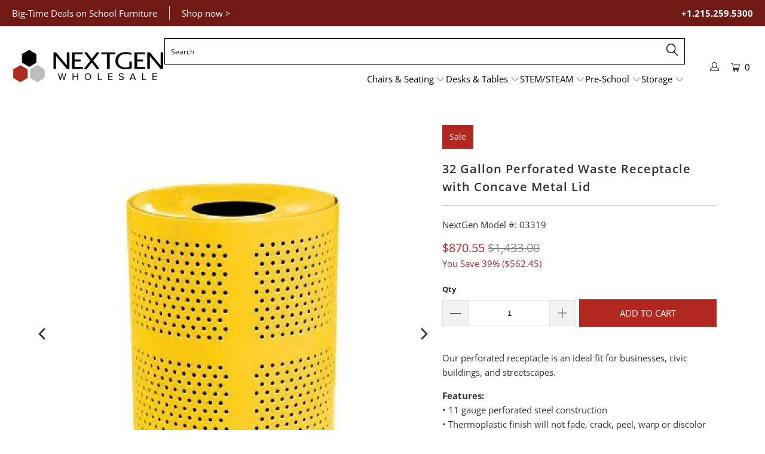

--- FILE ---
content_type: text/html; charset=utf-8
request_url: https://nextgenfurniture.com/collections/outdoor-waste-recycling-receptacles/products/32-gallon-perforated-waste-receptacle-with-concave-metal-lid
body_size: 40781
content:


 <!DOCTYPE html>
<html class="no-js no-touch" lang="en"> <head> <script>
    window.Store = window.Store || {};
    window.Store.id = 1473052772;</script> <meta charset="utf-8"> <meta http-equiv="cleartype" content="on"> <meta name="robots" content="index,follow"> <!-- Mobile Specific Metas --> <meta name="HandheldFriendly" content="True"> <meta name="MobileOptimized" content="320"> <meta name="viewport" content="width=device-width,initial-scale=1"> <meta name="theme-color" content="#ffffff"> <title>
      32 Gallon Perforated Waste Receptacle with Concave Metal Lid - NextGen Furniture, Inc.</title> <meta name="description" content="Our perforated receptacle is an ideal fit for businesses, civic buildings, and streetscapes. Features: • 11 gauge perforated steel construction • Thermoplastic finish will not fade, crack, peel, warp or discolor • Choice of 16 colors• Includes concave metal lid• Pre-drilled mounting holes • Optional 32-gallon plastic l"/> <!-- Preconnect Domains --> <link rel="preconnect" href="https://fonts.shopifycdn.com" /> <link rel="preconnect" href="https://cdn.shopify.com" /> <link rel="preconnect" href="https://v.shopify.com" /> <link rel="preconnect" href="https://cdn.shopifycloud.com" /> <link rel="preconnect" href="https://monorail-edge.shopifysvc.com"> <!-- fallback for browsers that don't support preconnect --> <link rel="dns-prefetch" href="https://fonts.shopifycdn.com" /> <link rel="dns-prefetch" href="https://cdn.shopify.com" /> <link rel="dns-prefetch" href="https://v.shopify.com" /> <link rel="dns-prefetch" href="https://cdn.shopifycloud.com" /> <link rel="dns-prefetch" href="https://monorail-edge.shopifysvc.com"> <!-- Preload Assets --> <link rel="preload" href="//nextgenfurniture.com/cdn/shop/t/11/assets/fancybox.css?v=19278034316635137701681399240" as="style"> <link rel="preload" href="//nextgenfurniture.com/cdn/shop/t/11/assets/styles.css?v=161125562657338502381767075177" as="style"> <link rel="preload" href="//nextgenfurniture.com/cdn/shop/t/11/assets/jquery.min.js?v=81049236547974671631681399240" as="script"> <link rel="preload" href="//nextgenfurniture.com/cdn/shop/t/11/assets/vendors.js?v=110606657863731852701681399241" as="script"> <link rel="preload" href="//nextgenfurniture.com/cdn/shop/t/11/assets/sections.js?v=19978004354691658951681399591" as="script"> <link rel="preload" href="//nextgenfurniture.com/cdn/shop/t/11/assets/utilities.js?v=41439180509063739561706197113" as="script"> <link rel="preload" href="//nextgenfurniture.com/cdn/shop/t/11/assets/app.js?v=73520106576656268791685051061" as="script"> <!-- Stylesheet for Fancybox library --> <link href="//nextgenfurniture.com/cdn/shop/t/11/assets/fancybox.css?v=19278034316635137701681399240" rel="stylesheet" type="text/css" media="all" /> <!-- Stylesheets for Turbo --> <link href="//nextgenfurniture.com/cdn/shop/t/11/assets/styles.css?v=161125562657338502381767075177" rel="stylesheet" type="text/css" media="all" /> <script>
      window.lazySizesConfig = window.lazySizesConfig || {};

      lazySizesConfig.expand = 300;
      lazySizesConfig.loadHidden = false;

      /*! lazysizes - v5.2.2 - bgset plugin */
      !function(e,t){var a=function(){t(e.lazySizes),e.removeEventListener("lazyunveilread",a,!0)};t=t.bind(null,e,e.document),"object"==typeof module&&module.exports?t(require("lazysizes")):"function"==typeof define&&define.amd?define(["lazysizes"],t):e.lazySizes?a():e.addEventListener("lazyunveilread",a,!0)}(window,function(e,z,g){"use strict";var c,y,b,f,i,s,n,v,m;e.addEventListener&&(c=g.cfg,y=/\s+/g,b=/\s*\|\s+|\s+\|\s*/g,f=/^(.+?)(?:\s+\[\s*(.+?)\s*\])(?:\s+\[\s*(.+?)\s*\])?$/,i=/^\s*\(*\s*type\s*:\s*(.+?)\s*\)*\s*$/,s=/\(|\)|'/,n={contain:1,cover:1},v=function(e,t){var a;t&&((a=t.match(i))&&a[1]?e.setAttribute("type",a[1]):e.setAttribute("media",c.customMedia[t]||t))},m=function(e){var t,a,i,r;e.target._lazybgset&&(a=(t=e.target)._lazybgset,(i=t.currentSrc||t.src)&&((r=g.fire(a,"bgsetproxy",{src:i,useSrc:s.test(i)?JSON.stringify(i):i})).defaultPrevented||(a.style.backgroundImage="url("+r.detail.useSrc+")")),t._lazybgsetLoading&&(g.fire(a,"_lazyloaded",{},!1,!0),delete t._lazybgsetLoading))},addEventListener("lazybeforeunveil",function(e){var t,a,i,r,s,n,l,d,o,u;!e.defaultPrevented&&(t=e.target.getAttribute("data-bgset"))&&(o=e.target,(u=z.createElement("img")).alt="",u._lazybgsetLoading=!0,e.detail.firesLoad=!0,a=t,i=o,r=u,s=z.createElement("picture"),n=i.getAttribute(c.sizesAttr),l=i.getAttribute("data-ratio"),d=i.getAttribute("data-optimumx"),i._lazybgset&&i._lazybgset.parentNode==i&&i.removeChild(i._lazybgset),Object.defineProperty(r,"_lazybgset",{value:i,writable:!0}),Object.defineProperty(i,"_lazybgset",{value:s,writable:!0}),a=a.replace(y," ").split(b),s.style.display="none",r.className=c.lazyClass,1!=a.length||n||(n="auto"),a.forEach(function(e){var t,a=z.createElement("source");n&&"auto"!=n&&a.setAttribute("sizes",n),(t=e.match(f))?(a.setAttribute(c.srcsetAttr,t[1]),v(a,t[2]),v(a,t[3])):a.setAttribute(c.srcsetAttr,e),s.appendChild(a)}),n&&(r.setAttribute(c.sizesAttr,n),i.removeAttribute(c.sizesAttr),i.removeAttribute("sizes")),d&&r.setAttribute("data-optimumx",d),l&&r.setAttribute("data-ratio",l),s.appendChild(r),i.appendChild(s),setTimeout(function(){g.loader.unveil(u),g.rAF(function(){g.fire(u,"_lazyloaded",{},!0,!0),u.complete&&m({target:u})})}))}),z.addEventListener("load",m,!0),e.addEventListener("lazybeforesizes",function(e){var t,a,i,r;e.detail.instance==g&&e.target._lazybgset&&e.detail.dataAttr&&(t=e.target._lazybgset,i=t,r=(getComputedStyle(i)||{getPropertyValue:function(){}}).getPropertyValue("background-size"),!n[r]&&n[i.style.backgroundSize]&&(r=i.style.backgroundSize),n[a=r]&&(e.target._lazysizesParentFit=a,g.rAF(function(){e.target.setAttribute("data-parent-fit",a),e.target._lazysizesParentFit&&delete e.target._lazysizesParentFit})))},!0),z.documentElement.addEventListener("lazybeforesizes",function(e){var t,a;!e.defaultPrevented&&e.target._lazybgset&&e.detail.instance==g&&(e.detail.width=(t=e.target._lazybgset,a=g.gW(t,t.parentNode),(!t._lazysizesWidth||a>t._lazysizesWidth)&&(t._lazysizesWidth=a),t._lazysizesWidth))}))});

      /*! lazysizes - v5.2.2 */
      !function(e){var t=function(u,D,f){"use strict";var k,H;if(function(){var e;var t={lazyClass:"lazyload",loadedClass:"lazyloaded",loadingClass:"lazyloading",preloadClass:"lazypreload",errorClass:"lazyerror",autosizesClass:"lazyautosizes",srcAttr:"data-src",srcsetAttr:"data-srcset",sizesAttr:"data-sizes",minSize:40,customMedia:{},init:true,expFactor:1.5,hFac:.8,loadMode:2,loadHidden:true,ricTimeout:0,throttleDelay:125};H=u.lazySizesConfig||u.lazysizesConfig||{};for(e in t){if(!(e in H)){H[e]=t[e]}}}(),!D||!D.getElementsByClassName){return{init:function(){},cfg:H,noSupport:true}}var O=D.documentElement,a=u.HTMLPictureElement,P="addEventListener",$="getAttribute",q=u[P].bind(u),I=u.setTimeout,U=u.requestAnimationFrame||I,l=u.requestIdleCallback,j=/^picture$/i,r=["load","error","lazyincluded","_lazyloaded"],i={},G=Array.prototype.forEach,J=function(e,t){if(!i[t]){i[t]=new RegExp("(\\s|^)"+t+"(\\s|$)")}return i[t].test(e[$]("class")||"")&&i[t]},K=function(e,t){if(!J(e,t)){e.setAttribute("class",(e[$]("class")||"").trim()+" "+t)}},Q=function(e,t){var i;if(i=J(e,t)){e.setAttribute("class",(e[$]("class")||"").replace(i," "))}},V=function(t,i,e){var a=e?P:"removeEventListener";if(e){V(t,i)}r.forEach(function(e){t[a](e,i)})},X=function(e,t,i,a,r){var n=D.createEvent("Event");if(!i){i={}}i.instance=k;n.initEvent(t,!a,!r);n.detail=i;e.dispatchEvent(n);return n},Y=function(e,t){var i;if(!a&&(i=u.picturefill||H.pf)){if(t&&t.src&&!e[$]("srcset")){e.setAttribute("srcset",t.src)}i({reevaluate:true,elements:[e]})}else if(t&&t.src){e.src=t.src}},Z=function(e,t){return(getComputedStyle(e,null)||{})[t]},s=function(e,t,i){i=i||e.offsetWidth;while(i<H.minSize&&t&&!e._lazysizesWidth){i=t.offsetWidth;t=t.parentNode}return i},ee=function(){var i,a;var t=[];var r=[];var n=t;var s=function(){var e=n;n=t.length?r:t;i=true;a=false;while(e.length){e.shift()()}i=false};var e=function(e,t){if(i&&!t){e.apply(this,arguments)}else{n.push(e);if(!a){a=true;(D.hidden?I:U)(s)}}};e._lsFlush=s;return e}(),te=function(i,e){return e?function(){ee(i)}:function(){var e=this;var t=arguments;ee(function(){i.apply(e,t)})}},ie=function(e){var i;var a=0;var r=H.throttleDelay;var n=H.ricTimeout;var t=function(){i=false;a=f.now();e()};var s=l&&n>49?function(){l(t,{timeout:n});if(n!==H.ricTimeout){n=H.ricTimeout}}:te(function(){I(t)},true);return function(e){var t;if(e=e===true){n=33}if(i){return}i=true;t=r-(f.now()-a);if(t<0){t=0}if(e||t<9){s()}else{I(s,t)}}},ae=function(e){var t,i;var a=99;var r=function(){t=null;e()};var n=function(){var e=f.now()-i;if(e<a){I(n,a-e)}else{(l||r)(r)}};return function(){i=f.now();if(!t){t=I(n,a)}}},e=function(){var v,m,c,h,e;var y,z,g,p,C,b,A;var n=/^img$/i;var d=/^iframe$/i;var E="onscroll"in u&&!/(gle|ing)bot/.test(navigator.userAgent);var _=0;var w=0;var N=0;var M=-1;var x=function(e){N--;if(!e||N<0||!e.target){N=0}};var W=function(e){if(A==null){A=Z(D.body,"visibility")=="hidden"}return A||!(Z(e.parentNode,"visibility")=="hidden"&&Z(e,"visibility")=="hidden")};var S=function(e,t){var i;var a=e;var r=W(e);g-=t;b+=t;p-=t;C+=t;while(r&&(a=a.offsetParent)&&a!=D.body&&a!=O){r=(Z(a,"opacity")||1)>0;if(r&&Z(a,"overflow")!="visible"){i=a.getBoundingClientRect();r=C>i.left&&p<i.right&&b>i.top-1&&g<i.bottom+1}}return r};var t=function(){var e,t,i,a,r,n,s,l,o,u,f,c;var d=k.elements;if((h=H.loadMode)&&N<8&&(e=d.length)){t=0;M++;for(;t<e;t++){if(!d[t]||d[t]._lazyRace){continue}if(!E||k.prematureUnveil&&k.prematureUnveil(d[t])){R(d[t]);continue}if(!(l=d[t][$]("data-expand"))||!(n=l*1)){n=w}if(!u){u=!H.expand||H.expand<1?O.clientHeight>500&&O.clientWidth>500?500:370:H.expand;k._defEx=u;f=u*H.expFactor;c=H.hFac;A=null;if(w<f&&N<1&&M>2&&h>2&&!D.hidden){w=f;M=0}else if(h>1&&M>1&&N<6){w=u}else{w=_}}if(o!==n){y=innerWidth+n*c;z=innerHeight+n;s=n*-1;o=n}i=d[t].getBoundingClientRect();if((b=i.bottom)>=s&&(g=i.top)<=z&&(C=i.right)>=s*c&&(p=i.left)<=y&&(b||C||p||g)&&(H.loadHidden||W(d[t]))&&(m&&N<3&&!l&&(h<3||M<4)||S(d[t],n))){R(d[t]);r=true;if(N>9){break}}else if(!r&&m&&!a&&N<4&&M<4&&h>2&&(v[0]||H.preloadAfterLoad)&&(v[0]||!l&&(b||C||p||g||d[t][$](H.sizesAttr)!="auto"))){a=v[0]||d[t]}}if(a&&!r){R(a)}}};var i=ie(t);var B=function(e){var t=e.target;if(t._lazyCache){delete t._lazyCache;return}x(e);K(t,H.loadedClass);Q(t,H.loadingClass);V(t,L);X(t,"lazyloaded")};var a=te(B);var L=function(e){a({target:e.target})};var T=function(t,i){try{t.contentWindow.location.replace(i)}catch(e){t.src=i}};var F=function(e){var t;var i=e[$](H.srcsetAttr);if(t=H.customMedia[e[$]("data-media")||e[$]("media")]){e.setAttribute("media",t)}if(i){e.setAttribute("srcset",i)}};var s=te(function(t,e,i,a,r){var n,s,l,o,u,f;if(!(u=X(t,"lazybeforeunveil",e)).defaultPrevented){if(a){if(i){K(t,H.autosizesClass)}else{t.setAttribute("sizes",a)}}s=t[$](H.srcsetAttr);n=t[$](H.srcAttr);if(r){l=t.parentNode;o=l&&j.test(l.nodeName||"")}f=e.firesLoad||"src"in t&&(s||n||o);u={target:t};K(t,H.loadingClass);if(f){clearTimeout(c);c=I(x,2500);V(t,L,true)}if(o){G.call(l.getElementsByTagName("source"),F)}if(s){t.setAttribute("srcset",s)}else if(n&&!o){if(d.test(t.nodeName)){T(t,n)}else{t.src=n}}if(r&&(s||o)){Y(t,{src:n})}}if(t._lazyRace){delete t._lazyRace}Q(t,H.lazyClass);ee(function(){var e=t.complete&&t.naturalWidth>1;if(!f||e){if(e){K(t,"ls-is-cached")}B(u);t._lazyCache=true;I(function(){if("_lazyCache"in t){delete t._lazyCache}},9)}if(t.loading=="lazy"){N--}},true)});var R=function(e){if(e._lazyRace){return}var t;var i=n.test(e.nodeName);var a=i&&(e[$](H.sizesAttr)||e[$]("sizes"));var r=a=="auto";if((r||!m)&&i&&(e[$]("src")||e.srcset)&&!e.complete&&!J(e,H.errorClass)&&J(e,H.lazyClass)){return}t=X(e,"lazyunveilread").detail;if(r){re.updateElem(e,true,e.offsetWidth)}e._lazyRace=true;N++;s(e,t,r,a,i)};var r=ae(function(){H.loadMode=3;i()});var l=function(){if(H.loadMode==3){H.loadMode=2}r()};var o=function(){if(m){return}if(f.now()-e<999){I(o,999);return}m=true;H.loadMode=3;i();q("scroll",l,true)};return{_:function(){e=f.now();k.elements=D.getElementsByClassName(H.lazyClass);v=D.getElementsByClassName(H.lazyClass+" "+H.preloadClass);q("scroll",i,true);q("resize",i,true);q("pageshow",function(e){if(e.persisted){var t=D.querySelectorAll("."+H.loadingClass);if(t.length&&t.forEach){U(function(){t.forEach(function(e){if(e.complete){R(e)}})})}}});if(u.MutationObserver){new MutationObserver(i).observe(O,{childList:true,subtree:true,attributes:true})}else{O[P]("DOMNodeInserted",i,true);O[P]("DOMAttrModified",i,true);setInterval(i,999)}q("hashchange",i,true);["focus","mouseover","click","load","transitionend","animationend"].forEach(function(e){D[P](e,i,true)});if(/d$|^c/.test(D.readyState)){o()}else{q("load",o);D[P]("DOMContentLoaded",i);I(o,2e4)}if(k.elements.length){t();ee._lsFlush()}else{i()}},checkElems:i,unveil:R,_aLSL:l}}(),re=function(){var i;var n=te(function(e,t,i,a){var r,n,s;e._lazysizesWidth=a;a+="px";e.setAttribute("sizes",a);if(j.test(t.nodeName||"")){r=t.getElementsByTagName("source");for(n=0,s=r.length;n<s;n++){r[n].setAttribute("sizes",a)}}if(!i.detail.dataAttr){Y(e,i.detail)}});var a=function(e,t,i){var a;var r=e.parentNode;if(r){i=s(e,r,i);a=X(e,"lazybeforesizes",{width:i,dataAttr:!!t});if(!a.defaultPrevented){i=a.detail.width;if(i&&i!==e._lazysizesWidth){n(e,r,a,i)}}}};var e=function(){var e;var t=i.length;if(t){e=0;for(;e<t;e++){a(i[e])}}};var t=ae(e);return{_:function(){i=D.getElementsByClassName(H.autosizesClass);q("resize",t)},checkElems:t,updateElem:a}}(),t=function(){if(!t.i&&D.getElementsByClassName){t.i=true;re._();e._()}};return I(function(){H.init&&t()}),k={cfg:H,autoSizer:re,loader:e,init:t,uP:Y,aC:K,rC:Q,hC:J,fire:X,gW:s,rAF:ee}}(e,e.document,Date);e.lazySizes=t,"object"==typeof module&&module.exports&&(module.exports=t)}("undefined"!=typeof window?window:{});</script> <!-- Icons --> <link rel="shortcut icon" type="image/x-icon" href="//nextgenfurniture.com/cdn/shop/files/favicon_180x180.png?v=1614319258"> <link rel="apple-touch-icon" href="//nextgenfurniture.com/cdn/shop/files/favicon_180x180.png?v=1614319258"/> <link rel="apple-touch-icon" sizes="57x57" href="//nextgenfurniture.com/cdn/shop/files/favicon_57x57.png?v=1614319258"/> <link rel="apple-touch-icon" sizes="60x60" href="//nextgenfurniture.com/cdn/shop/files/favicon_60x60.png?v=1614319258"/> <link rel="apple-touch-icon" sizes="72x72" href="//nextgenfurniture.com/cdn/shop/files/favicon_72x72.png?v=1614319258"/> <link rel="apple-touch-icon" sizes="76x76" href="//nextgenfurniture.com/cdn/shop/files/favicon_76x76.png?v=1614319258"/> <link rel="apple-touch-icon" sizes="114x114" href="//nextgenfurniture.com/cdn/shop/files/favicon_114x114.png?v=1614319258"/> <link rel="apple-touch-icon" sizes="180x180" href="//nextgenfurniture.com/cdn/shop/files/favicon_180x180.png?v=1614319258"/> <link rel="apple-touch-icon" sizes="228x228" href="//nextgenfurniture.com/cdn/shop/files/favicon_228x228.png?v=1614319258"/> <link rel="canonical" href="https://nextgenfurniture.com/products/32-gallon-perforated-waste-receptacle-with-concave-metal-lid"/> <script src="//nextgenfurniture.com/cdn/shop/t/11/assets/jquery.min.js?v=81049236547974671631681399240" defer></script> <script>
      window.PXUTheme = window.PXUTheme || {};
      window.PXUTheme.version = '8.3.0';
      window.PXUTheme.name = 'Turbo';</script>
    


    
<template id="price-ui"><span class="price " data-price></span><span class="compare-at-price" data-compare-at-price></span><span class="unit-pricing" data-unit-pricing></span></template> <template id="price-ui-badge"><div class="price-ui-badge__sticker price-ui-badge__sticker--"> <span class="price-ui-badge__sticker-text" data-badge></span></div></template> <template id="price-ui__price"><span class="money" data-price></span></template> <template id="price-ui__price-range"><span class="price-min" data-price-min><span class="money" data-price></span></span> - <span class="price-max" data-price-max><span class="money" data-price></span></span></template> <template id="price-ui__unit-pricing"><span class="unit-quantity" data-unit-quantity></span> | <span class="unit-price" data-unit-price><span class="money" data-price></span></span> / <span class="unit-measurement" data-unit-measurement></span></template> <template id="price-ui-badge__percent-savings-range">Save up to <span data-price-percent></span>%</template> <template id="price-ui-badge__percent-savings">Save <span data-price-percent></span>%</template> <template id="price-ui-badge__price-savings-range">Save up to <span class="money" data-price></span></template> <template id="price-ui-badge__price-savings">Save <span class="money" data-price></span></template> <template id="price-ui-badge__on-sale">Sale</template> <template id="price-ui-badge__sold-out">Sold out</template> <template id="price-ui-badge__in-stock">In stock</template> <script>
      
window.PXUTheme = window.PXUTheme || {};


window.PXUTheme.theme_settings = {};
window.PXUTheme.currency = {};
window.PXUTheme.routes = window.PXUTheme.routes || {};


window.PXUTheme.theme_settings.display_tos_checkbox = false;
window.PXUTheme.theme_settings.go_to_checkout = true;
window.PXUTheme.theme_settings.cart_action = "ajax";
window.PXUTheme.theme_settings.cart_shipping_calculator = false;


window.PXUTheme.theme_settings.collection_swatches = false;
window.PXUTheme.theme_settings.collection_secondary_image = false;


window.PXUTheme.currency.show_multiple_currencies = false;
window.PXUTheme.currency.shop_currency = "USD";
window.PXUTheme.currency.default_currency = "USD";
window.PXUTheme.currency.display_format = "money_format";
window.PXUTheme.currency.money_format = "${{amount}}";
window.PXUTheme.currency.money_format_no_currency = "${{amount}}";
window.PXUTheme.currency.money_format_currency = "${{amount}} USD";
window.PXUTheme.currency.native_multi_currency = false;
window.PXUTheme.currency.iso_code = "USD";
window.PXUTheme.currency.symbol = "$";


window.PXUTheme.theme_settings.display_inventory_left = false;
window.PXUTheme.theme_settings.inventory_threshold = 10;
window.PXUTheme.theme_settings.limit_quantity = false;


window.PXUTheme.theme_settings.menu_position = null;


window.PXUTheme.theme_settings.newsletter_popup = false;
window.PXUTheme.theme_settings.newsletter_popup_days = "14";
window.PXUTheme.theme_settings.newsletter_popup_mobile = false;
window.PXUTheme.theme_settings.newsletter_popup_seconds = 0;


window.PXUTheme.theme_settings.pagination_type = "basic_pagination";


window.PXUTheme.theme_settings.enable_shopify_collection_badges = false;
window.PXUTheme.theme_settings.quick_shop_thumbnail_position = "bottom-thumbnails";
window.PXUTheme.theme_settings.product_form_style = "dropdown";
window.PXUTheme.theme_settings.sale_banner_enabled = true;
window.PXUTheme.theme_settings.display_savings = false;
window.PXUTheme.theme_settings.display_sold_out_price = false;
window.PXUTheme.theme_settings.free_text = "Free";
window.PXUTheme.theme_settings.video_looping = null;
window.PXUTheme.theme_settings.quick_shop_style = "popup";
window.PXUTheme.theme_settings.hover_enabled = false;


window.PXUTheme.routes.cart_url = "/cart";
window.PXUTheme.routes.root_url = "/";
window.PXUTheme.routes.search_url = "/search";
window.PXUTheme.routes.all_products_collection_url = "/collections/all";
window.PXUTheme.routes.product_recommendations_url = "/recommendations/products";


window.PXUTheme.theme_settings.image_loading_style = "fade-in";


window.PXUTheme.theme_settings.search_option = "products";
window.PXUTheme.theme_settings.search_items_to_display = 5;
window.PXUTheme.theme_settings.enable_autocomplete = true;


window.PXUTheme.theme_settings.page_dots_enabled = false;
window.PXUTheme.theme_settings.slideshow_arrow_size = "light";


window.PXUTheme.theme_settings.quick_shop_enabled = true;


window.PXUTheme.translation = {};


window.PXUTheme.translation.agree_to_terms_warning = "You must agree with the terms and conditions to checkout.";
window.PXUTheme.translation.one_item_left = "item left";
window.PXUTheme.translation.items_left_text = "items left";
window.PXUTheme.translation.cart_savings_text = "Total Savings";
window.PXUTheme.translation.cart_discount_text = "Discount";
window.PXUTheme.translation.cart_subtotal_text = "Subtotal";
window.PXUTheme.translation.cart_remove_text = "Remove";
window.PXUTheme.translation.cart_free_text = "Free";


window.PXUTheme.translation.newsletter_success_text = "Thank you for joining our mailing list!";


window.PXUTheme.translation.notify_email = "Enter your email address...";
window.PXUTheme.translation.notify_email_value = "Translation missing: en.contact.fields.email";
window.PXUTheme.translation.notify_email_send = "Send";
window.PXUTheme.translation.notify_message_first = "Please notify me when ";
window.PXUTheme.translation.notify_message_last = " becomes available - ";
window.PXUTheme.translation.notify_success_text = "Thanks! We will notify you when this product becomes available!";


window.PXUTheme.translation.add_to_cart = "Add to Cart";
window.PXUTheme.translation.coming_soon_text = "Coming Soon";
window.PXUTheme.translation.sold_out_text = "Sold Out";
window.PXUTheme.translation.sale_text = "Sale";
window.PXUTheme.translation.savings_text = "You Save";
window.PXUTheme.translation.from_text = "from";
window.PXUTheme.translation.new_text = "New";
window.PXUTheme.translation.pre_order_text = "Pre-Order";
window.PXUTheme.translation.unavailable_text = "Unavailable";


window.PXUTheme.translation.all_results = "View all results";
window.PXUTheme.translation.no_results = "Sorry, no results!";


window.PXUTheme.media_queries = {};
window.PXUTheme.media_queries.small = window.matchMedia( "(max-width: 480px)" );
window.PXUTheme.media_queries.medium = window.matchMedia( "(max-width: 798px)" );
window.PXUTheme.media_queries.large = window.matchMedia( "(min-width: 799px)" );
window.PXUTheme.media_queries.larger = window.matchMedia( "(min-width: 960px)" );
window.PXUTheme.media_queries.xlarge = window.matchMedia( "(min-width: 1200px)" );
window.PXUTheme.media_queries.ie10 = window.matchMedia( "all and (-ms-high-contrast: none), (-ms-high-contrast: active)" );
window.PXUTheme.media_queries.tablet = window.matchMedia( "only screen and (min-width: 799px) and (max-width: 1024px)" );
window.PXUTheme.media_queries.mobile_and_tablet = window.matchMedia( "(max-width: 1024px)" );</script> <script src="//nextgenfurniture.com/cdn/shop/t/11/assets/vendors.js?v=110606657863731852701681399241" defer></script> <script src="//nextgenfurniture.com/cdn/shop/t/11/assets/sections.js?v=19978004354691658951681399591" defer></script> <script src="//nextgenfurniture.com/cdn/shop/t/11/assets/utilities.js?v=41439180509063739561706197113" defer></script> <script src="//nextgenfurniture.com/cdn/shop/t/11/assets/app.js?v=73520106576656268791685051061" defer></script> <script></script> <script>window.performance && window.performance.mark && window.performance.mark('shopify.content_for_header.start');</script><meta id="shopify-digital-wallet" name="shopify-digital-wallet" content="/1473052772/digital_wallets/dialog">
<meta name="shopify-checkout-api-token" content="9fe3e39088636ee9414769409c173361">
<link rel="alternate" type="application/json+oembed" href="https://nextgenfurniture.com/products/32-gallon-perforated-waste-receptacle-with-concave-metal-lid.oembed">
<script async="async" src="/checkouts/internal/preloads.js?locale=en-US"></script>
<link rel="preconnect" href="https://shop.app" crossorigin="anonymous">
<script async="async" src="https://shop.app/checkouts/internal/preloads.js?locale=en-US&shop_id=1473052772" crossorigin="anonymous"></script>
<script id="apple-pay-shop-capabilities" type="application/json">{"shopId":1473052772,"countryCode":"US","currencyCode":"USD","merchantCapabilities":["supports3DS"],"merchantId":"gid:\/\/shopify\/Shop\/1473052772","merchantName":"NextGen Furniture, Inc.","requiredBillingContactFields":["postalAddress","email","phone"],"requiredShippingContactFields":["postalAddress","email","phone"],"shippingType":"shipping","supportedNetworks":["visa","masterCard","amex","discover","elo","jcb"],"total":{"type":"pending","label":"NextGen Furniture, Inc.","amount":"1.00"},"shopifyPaymentsEnabled":true,"supportsSubscriptions":true}</script>
<script id="shopify-features" type="application/json">{"accessToken":"9fe3e39088636ee9414769409c173361","betas":["rich-media-storefront-analytics"],"domain":"nextgenfurniture.com","predictiveSearch":true,"shopId":1473052772,"locale":"en"}</script>
<script>var Shopify = Shopify || {};
Shopify.shop = "nextgen-test-store.myshopify.com";
Shopify.locale = "en";
Shopify.currency = {"active":"USD","rate":"1.0"};
Shopify.country = "US";
Shopify.theme = {"name":"Nextgen Turbo (4-13-2023)","id":147587432728,"schema_name":"Turbo","schema_version":"8.3.0","theme_store_id":null,"role":"main"};
Shopify.theme.handle = "null";
Shopify.theme.style = {"id":null,"handle":null};
Shopify.cdnHost = "nextgenfurniture.com/cdn";
Shopify.routes = Shopify.routes || {};
Shopify.routes.root = "/";</script>
<script type="module">!function(o){(o.Shopify=o.Shopify||{}).modules=!0}(window);</script>
<script>!function(o){function n(){var o=[];function n(){o.push(Array.prototype.slice.apply(arguments))}return n.q=o,n}var t=o.Shopify=o.Shopify||{};t.loadFeatures=n(),t.autoloadFeatures=n()}(window);</script>
<script>
  window.ShopifyPay = window.ShopifyPay || {};
  window.ShopifyPay.apiHost = "shop.app\/pay";
  window.ShopifyPay.redirectState = null;
</script>
<script id="shop-js-analytics" type="application/json">{"pageType":"product"}</script>
<script defer="defer" async type="module" src="//nextgenfurniture.com/cdn/shopifycloud/shop-js/modules/v2/client.init-shop-cart-sync_BT-GjEfc.en.esm.js"></script>
<script defer="defer" async type="module" src="//nextgenfurniture.com/cdn/shopifycloud/shop-js/modules/v2/chunk.common_D58fp_Oc.esm.js"></script>
<script defer="defer" async type="module" src="//nextgenfurniture.com/cdn/shopifycloud/shop-js/modules/v2/chunk.modal_xMitdFEc.esm.js"></script>
<script type="module">
  await import("//nextgenfurniture.com/cdn/shopifycloud/shop-js/modules/v2/client.init-shop-cart-sync_BT-GjEfc.en.esm.js");
await import("//nextgenfurniture.com/cdn/shopifycloud/shop-js/modules/v2/chunk.common_D58fp_Oc.esm.js");
await import("//nextgenfurniture.com/cdn/shopifycloud/shop-js/modules/v2/chunk.modal_xMitdFEc.esm.js");

  window.Shopify.SignInWithShop?.initShopCartSync?.({"fedCMEnabled":true,"windoidEnabled":true});

</script>
<script>
  window.Shopify = window.Shopify || {};
  if (!window.Shopify.featureAssets) window.Shopify.featureAssets = {};
  window.Shopify.featureAssets['shop-js'] = {"shop-cart-sync":["modules/v2/client.shop-cart-sync_DZOKe7Ll.en.esm.js","modules/v2/chunk.common_D58fp_Oc.esm.js","modules/v2/chunk.modal_xMitdFEc.esm.js"],"init-fed-cm":["modules/v2/client.init-fed-cm_B6oLuCjv.en.esm.js","modules/v2/chunk.common_D58fp_Oc.esm.js","modules/v2/chunk.modal_xMitdFEc.esm.js"],"shop-cash-offers":["modules/v2/client.shop-cash-offers_D2sdYoxE.en.esm.js","modules/v2/chunk.common_D58fp_Oc.esm.js","modules/v2/chunk.modal_xMitdFEc.esm.js"],"shop-login-button":["modules/v2/client.shop-login-button_QeVjl5Y3.en.esm.js","modules/v2/chunk.common_D58fp_Oc.esm.js","modules/v2/chunk.modal_xMitdFEc.esm.js"],"pay-button":["modules/v2/client.pay-button_DXTOsIq6.en.esm.js","modules/v2/chunk.common_D58fp_Oc.esm.js","modules/v2/chunk.modal_xMitdFEc.esm.js"],"shop-button":["modules/v2/client.shop-button_DQZHx9pm.en.esm.js","modules/v2/chunk.common_D58fp_Oc.esm.js","modules/v2/chunk.modal_xMitdFEc.esm.js"],"avatar":["modules/v2/client.avatar_BTnouDA3.en.esm.js"],"init-windoid":["modules/v2/client.init-windoid_CR1B-cfM.en.esm.js","modules/v2/chunk.common_D58fp_Oc.esm.js","modules/v2/chunk.modal_xMitdFEc.esm.js"],"init-shop-for-new-customer-accounts":["modules/v2/client.init-shop-for-new-customer-accounts_C_vY_xzh.en.esm.js","modules/v2/client.shop-login-button_QeVjl5Y3.en.esm.js","modules/v2/chunk.common_D58fp_Oc.esm.js","modules/v2/chunk.modal_xMitdFEc.esm.js"],"init-shop-email-lookup-coordinator":["modules/v2/client.init-shop-email-lookup-coordinator_BI7n9ZSv.en.esm.js","modules/v2/chunk.common_D58fp_Oc.esm.js","modules/v2/chunk.modal_xMitdFEc.esm.js"],"init-shop-cart-sync":["modules/v2/client.init-shop-cart-sync_BT-GjEfc.en.esm.js","modules/v2/chunk.common_D58fp_Oc.esm.js","modules/v2/chunk.modal_xMitdFEc.esm.js"],"shop-toast-manager":["modules/v2/client.shop-toast-manager_DiYdP3xc.en.esm.js","modules/v2/chunk.common_D58fp_Oc.esm.js","modules/v2/chunk.modal_xMitdFEc.esm.js"],"init-customer-accounts":["modules/v2/client.init-customer-accounts_D9ZNqS-Q.en.esm.js","modules/v2/client.shop-login-button_QeVjl5Y3.en.esm.js","modules/v2/chunk.common_D58fp_Oc.esm.js","modules/v2/chunk.modal_xMitdFEc.esm.js"],"init-customer-accounts-sign-up":["modules/v2/client.init-customer-accounts-sign-up_iGw4briv.en.esm.js","modules/v2/client.shop-login-button_QeVjl5Y3.en.esm.js","modules/v2/chunk.common_D58fp_Oc.esm.js","modules/v2/chunk.modal_xMitdFEc.esm.js"],"shop-follow-button":["modules/v2/client.shop-follow-button_CqMgW2wH.en.esm.js","modules/v2/chunk.common_D58fp_Oc.esm.js","modules/v2/chunk.modal_xMitdFEc.esm.js"],"checkout-modal":["modules/v2/client.checkout-modal_xHeaAweL.en.esm.js","modules/v2/chunk.common_D58fp_Oc.esm.js","modules/v2/chunk.modal_xMitdFEc.esm.js"],"shop-login":["modules/v2/client.shop-login_D91U-Q7h.en.esm.js","modules/v2/chunk.common_D58fp_Oc.esm.js","modules/v2/chunk.modal_xMitdFEc.esm.js"],"lead-capture":["modules/v2/client.lead-capture_BJmE1dJe.en.esm.js","modules/v2/chunk.common_D58fp_Oc.esm.js","modules/v2/chunk.modal_xMitdFEc.esm.js"],"payment-terms":["modules/v2/client.payment-terms_Ci9AEqFq.en.esm.js","modules/v2/chunk.common_D58fp_Oc.esm.js","modules/v2/chunk.modal_xMitdFEc.esm.js"]};
</script>
<script>(function() {
  var isLoaded = false;
  function asyncLoad() {
    if (isLoaded) return;
    isLoaded = true;
    var urls = ["https:\/\/www.orderlogicapp.com\/embedded_js\/production_base.js?1589922374\u0026shop=nextgen-test-store.myshopify.com","https:\/\/api-na1.hubapi.com\/scriptloader\/v1\/44235987.js?shop=nextgen-test-store.myshopify.com"];
    for (var i = 0; i <urls.length; i++) {
      var s = document.createElement('script');
      s.type = 'text/javascript';
      s.async = true;
      s.src = urls[i];
      var x = document.getElementsByTagName('script')[0];
      x.parentNode.insertBefore(s, x);
    }
  };
  if(window.attachEvent) {
    window.attachEvent('onload', asyncLoad);
  } else {
    window.addEventListener('load', asyncLoad, false);
  }
})();</script>
<script id="__st">var __st={"a":1473052772,"offset":-18000,"reqid":"af90655b-7f16-4312-a4e0-7f0d189f5143-1769064707","pageurl":"nextgenfurniture.com\/collections\/outdoor-waste-recycling-receptacles\/products\/32-gallon-perforated-waste-receptacle-with-concave-metal-lid","u":"74821d10d849","p":"product","rtyp":"product","rid":4674923724905};</script>
<script>window.ShopifyPaypalV4VisibilityTracking = true;</script>
<script id="captcha-bootstrap">!function(){'use strict';const t='contact',e='account',n='new_comment',o=[[t,t],['blogs',n],['comments',n],[t,'customer']],c=[[e,'customer_login'],[e,'guest_login'],[e,'recover_customer_password'],[e,'create_customer']],r=t=>t.map((([t,e])=>`form[action*='/${t}']:not([data-nocaptcha='true']) input[name='form_type'][value='${e}']`)).join(','),a=t=>()=>t?[...document.querySelectorAll(t)].map((t=>t.form)):[];function s(){const t=[...o],e=r(t);return a(e)}const i='password',u='form_key',d=['recaptcha-v3-token','g-recaptcha-response','h-captcha-response',i],f=()=>{try{return window.sessionStorage}catch{return}},m='__shopify_v',_=t=>t.elements[u];function p(t,e,n=!1){try{const o=window.sessionStorage,c=JSON.parse(o.getItem(e)),{data:r}=function(t){const{data:e,action:n}=t;return t[m]||n?{data:e,action:n}:{data:t,action:n}}(c);for(const[e,n]of Object.entries(r))t.elements[e]&&(t.elements[e].value=n);n&&o.removeItem(e)}catch(o){console.error('form repopulation failed',{error:o})}}const l='form_type',E='cptcha';function T(t){t.dataset[E]=!0}const w=window,h=w.document,L='Shopify',v='ce_forms',y='captcha';let A=!1;((t,e)=>{const n=(g='f06e6c50-85a8-45c8-87d0-21a2b65856fe',I='https://cdn.shopify.com/shopifycloud/storefront-forms-hcaptcha/ce_storefront_forms_captcha_hcaptcha.v1.5.2.iife.js',D={infoText:'Protected by hCaptcha',privacyText:'Privacy',termsText:'Terms'},(t,e,n)=>{const o=w[L][v],c=o.bindForm;if(c)return c(t,g,e,D).then(n);var r;o.q.push([[t,g,e,D],n]),r=I,A||(h.body.append(Object.assign(h.createElement('script'),{id:'captcha-provider',async:!0,src:r})),A=!0)});var g,I,D;w[L]=w[L]||{},w[L][v]=w[L][v]||{},w[L][v].q=[],w[L][y]=w[L][y]||{},w[L][y].protect=function(t,e){n(t,void 0,e),T(t)},Object.freeze(w[L][y]),function(t,e,n,w,h,L){const[v,y,A,g]=function(t,e,n){const i=e?o:[],u=t?c:[],d=[...i,...u],f=r(d),m=r(i),_=r(d.filter((([t,e])=>n.includes(e))));return[a(f),a(m),a(_),s()]}(w,h,L),I=t=>{const e=t.target;return e instanceof HTMLFormElement?e:e&&e.form},D=t=>v().includes(t);t.addEventListener('submit',(t=>{const e=I(t);if(!e)return;const n=D(e)&&!e.dataset.hcaptchaBound&&!e.dataset.recaptchaBound,o=_(e),c=g().includes(e)&&(!o||!o.value);(n||c)&&t.preventDefault(),c&&!n&&(function(t){try{if(!f())return;!function(t){const e=f();if(!e)return;const n=_(t);if(!n)return;const o=n.value;o&&e.removeItem(o)}(t);const e=Array.from(Array(32),(()=>Math.random().toString(36)[2])).join('');!function(t,e){_(t)||t.append(Object.assign(document.createElement('input'),{type:'hidden',name:u})),t.elements[u].value=e}(t,e),function(t,e){const n=f();if(!n)return;const o=[...t.querySelectorAll(`input[type='${i}']`)].map((({name:t})=>t)),c=[...d,...o],r={};for(const[a,s]of new FormData(t).entries())c.includes(a)||(r[a]=s);n.setItem(e,JSON.stringify({[m]:1,action:t.action,data:r}))}(t,e)}catch(e){console.error('failed to persist form',e)}}(e),e.submit())}));const S=(t,e)=>{t&&!t.dataset[E]&&(n(t,e.some((e=>e===t))),T(t))};for(const o of['focusin','change'])t.addEventListener(o,(t=>{const e=I(t);D(e)&&S(e,y())}));const B=e.get('form_key'),M=e.get(l),P=B&&M;t.addEventListener('DOMContentLoaded',(()=>{const t=y();if(P)for(const e of t)e.elements[l].value===M&&p(e,B);[...new Set([...A(),...v().filter((t=>'true'===t.dataset.shopifyCaptcha))])].forEach((e=>S(e,t)))}))}(h,new URLSearchParams(w.location.search),n,t,e,['guest_login'])})(!0,!0)}();</script>
<script integrity="sha256-4kQ18oKyAcykRKYeNunJcIwy7WH5gtpwJnB7kiuLZ1E=" data-source-attribution="shopify.loadfeatures" defer="defer" src="//nextgenfurniture.com/cdn/shopifycloud/storefront/assets/storefront/load_feature-a0a9edcb.js" crossorigin="anonymous"></script>
<script crossorigin="anonymous" defer="defer" src="//nextgenfurniture.com/cdn/shopifycloud/storefront/assets/shopify_pay/storefront-65b4c6d7.js?v=20250812"></script>
<script data-source-attribution="shopify.dynamic_checkout.dynamic.init">var Shopify=Shopify||{};Shopify.PaymentButton=Shopify.PaymentButton||{isStorefrontPortableWallets:!0,init:function(){window.Shopify.PaymentButton.init=function(){};var t=document.createElement("script");t.src="https://nextgenfurniture.com/cdn/shopifycloud/portable-wallets/latest/portable-wallets.en.js",t.type="module",document.head.appendChild(t)}};
</script>
<script data-source-attribution="shopify.dynamic_checkout.buyer_consent">
  function portableWalletsHideBuyerConsent(e){var t=document.getElementById("shopify-buyer-consent"),n=document.getElementById("shopify-subscription-policy-button");t&&n&&(t.classList.add("hidden"),t.setAttribute("aria-hidden","true"),n.removeEventListener("click",e))}function portableWalletsShowBuyerConsent(e){var t=document.getElementById("shopify-buyer-consent"),n=document.getElementById("shopify-subscription-policy-button");t&&n&&(t.classList.remove("hidden"),t.removeAttribute("aria-hidden"),n.addEventListener("click",e))}window.Shopify?.PaymentButton&&(window.Shopify.PaymentButton.hideBuyerConsent=portableWalletsHideBuyerConsent,window.Shopify.PaymentButton.showBuyerConsent=portableWalletsShowBuyerConsent);
</script>
<script>
  function portableWalletsCleanup(e){e&&e.src&&console.error("Failed to load portable wallets script "+e.src);var t=document.querySelectorAll("shopify-accelerated-checkout .shopify-payment-button__skeleton, shopify-accelerated-checkout-cart .wallet-cart-button__skeleton"),e=document.getElementById("shopify-buyer-consent");for(let e=0;e<t.length;e++)t[e].remove();e&&e.remove()}function portableWalletsNotLoadedAsModule(e){e instanceof ErrorEvent&&"string"==typeof e.message&&e.message.includes("import.meta")&&"string"==typeof e.filename&&e.filename.includes("portable-wallets")&&(window.removeEventListener("error",portableWalletsNotLoadedAsModule),window.Shopify.PaymentButton.failedToLoad=e,"loading"===document.readyState?document.addEventListener("DOMContentLoaded",window.Shopify.PaymentButton.init):window.Shopify.PaymentButton.init())}window.addEventListener("error",portableWalletsNotLoadedAsModule);
</script>

<script type="module" src="https://nextgenfurniture.com/cdn/shopifycloud/portable-wallets/latest/portable-wallets.en.js" onError="portableWalletsCleanup(this)" crossorigin="anonymous"></script>
<script nomodule>
  document.addEventListener("DOMContentLoaded", portableWalletsCleanup);
</script>

<link id="shopify-accelerated-checkout-styles" rel="stylesheet" media="screen" href="https://nextgenfurniture.com/cdn/shopifycloud/portable-wallets/latest/accelerated-checkout-backwards-compat.css" crossorigin="anonymous">
<style id="shopify-accelerated-checkout-cart">
        #shopify-buyer-consent {
  margin-top: 1em;
  display: inline-block;
  width: 100%;
}

#shopify-buyer-consent.hidden {
  display: none;
}

#shopify-subscription-policy-button {
  background: none;
  border: none;
  padding: 0;
  text-decoration: underline;
  font-size: inherit;
  cursor: pointer;
}

#shopify-subscription-policy-button::before {
  box-shadow: none;
}

      </style>

<script>window.performance && window.performance.mark && window.performance.mark('shopify.content_for_header.end');</script>

    

<script>
    window.BOLD = window.BOLD || {};
        window.BOLD.options = window.BOLD.options || {};
        window.BOLD.options.settings = window.BOLD.options.settings || {};
        window.BOLD.options.settings.v1_variant_mode = window.BOLD.options.settings.v1_variant_mode || true;
        window.BOLD.options.settings.hybrid_fix_auto_insert_inputs =
        window.BOLD.options.settings.hybrid_fix_auto_insert_inputs || true;
</script>

<script>window.BOLD = window.BOLD || {};
    window.BOLD.common = window.BOLD.common || {};
    window.BOLD.common.Shopify = window.BOLD.common.Shopify || {};
    window.BOLD.common.Shopify.shop = {
      domain: 'nextgenfurniture.com',
      permanent_domain: 'nextgen-test-store.myshopify.com',
      url: 'https://nextgenfurniture.com',
      secure_url: 'https://nextgenfurniture.com',money_format: "${{amount}}",currency: "USD"
    };
    window.BOLD.common.Shopify.customer = {
      id: null,
      tags: null,
    };
    window.BOLD.common.Shopify.cart = {"note":null,"attributes":{},"original_total_price":0,"total_price":0,"total_discount":0,"total_weight":0.0,"item_count":0,"items":[],"requires_shipping":false,"currency":"USD","items_subtotal_price":0,"cart_level_discount_applications":[],"checkout_charge_amount":0};
    window.BOLD.common.template = 'product';window.BOLD.common.Shopify.formatMoney = function(money, format) {
        function n(t, e) {
            return "undefined" == typeof t ? e : t
        }
        function r(t, e, r, i) {
            if (e = n(e, 2),
                r = n(r, ","),
                i = n(i, "."),
            isNaN(t) || null == t)
                return 0;
            t = (t / 100).toFixed(e);
            var o = t.split(".")
                , a = o[0].replace(/(\d)(?=(\d\d\d)+(?!\d))/g, "$1" + r)
                , s = o[1] ? i + o[1] : "";
            return a + s
        }
        "string" == typeof money && (money = money.replace(".", ""));
        var i = ""
            , o = /\{\{\s*(\w+)\s*\}\}/
            , a = format || window.BOLD.common.Shopify.shop.money_format || window.Shopify.money_format || "$ {{ amount }}";
        switch (a.match(o)[1]) {
            case "amount":
                i = r(money, 2, ",", ".");
                break;
            case "amount_no_decimals":
                i = r(money, 0, ",", ".");
                break;
            case "amount_with_comma_separator":
                i = r(money, 2, ".", ",");
                break;
            case "amount_no_decimals_with_comma_separator":
                i = r(money, 0, ".", ",");
                break;
            case "amount_with_space_separator":
                i = r(money, 2, " ", ",");
                break;
            case "amount_no_decimals_with_space_separator":
                i = r(money, 0, " ", ",");
                break;
            case "amount_with_apostrophe_separator":
                i = r(money, 2, "'", ".");
                break;
        }
        return a.replace(o, i);
    };
    window.BOLD.common.Shopify.saveProduct = function (handle, product) {
      if (typeof handle === 'string' && typeof window.BOLD.common.Shopify.products[handle] === 'undefined') {
        if (typeof product === 'number') {
          window.BOLD.common.Shopify.handles[product] = handle;
          product = { id: product };
        }
        window.BOLD.common.Shopify.products[handle] = product;
      }
    };
    window.BOLD.common.Shopify.saveVariant = function (variant_id, variant) {
      if (typeof variant_id === 'number' && typeof window.BOLD.common.Shopify.variants[variant_id] === 'undefined') {
        window.BOLD.common.Shopify.variants[variant_id] = variant;
      }
    };window.BOLD.common.Shopify.products = window.BOLD.common.Shopify.products || {};
    window.BOLD.common.Shopify.variants = window.BOLD.common.Shopify.variants || {};
    window.BOLD.common.Shopify.handles = window.BOLD.common.Shopify.handles || {};window.BOLD.common.Shopify.handle = "32-gallon-perforated-waste-receptacle-with-concave-metal-lid"
window.BOLD.common.Shopify.saveProduct("32-gallon-perforated-waste-receptacle-with-concave-metal-lid", 4674923724905);window.BOLD.common.Shopify.saveVariant(32457794584681, { product_id: 4674923724905, product_handle: "32-gallon-perforated-waste-receptacle-with-concave-metal-lid", price: 87055, group_id: '', csp_metafield: {}});window.BOLD.apps_installed = {"Product Options":2} || {};window.BOLD.common.Shopify.saveProduct("32-gallon-diamond-trash-recycling-bins-with-doors", 4674923823209);window.BOLD.common.Shopify.saveVariant(32457794748521, { product_id: 4674923823209, product_handle: "32-gallon-diamond-trash-recycling-bins-with-doors", price: 189965, group_id: '', csp_metafield: {}});window.BOLD.common.Shopify.saveProduct("32-gallon-liner-for-round-waste-receptacles", 4674924380265);window.BOLD.common.Shopify.saveVariant(32457796583529, { product_id: 4674924380265, product_handle: "32-gallon-liner-for-round-waste-receptacles", price: 11300, group_id: '', csp_metafield: {}});window.BOLD.common.Shopify.saveProduct("32-gallon-perforated-waste-receptacle-with-concave-metal-lid", 4674923724905);window.BOLD.common.Shopify.saveVariant(32457794584681, { product_id: 4674923724905, product_handle: "32-gallon-perforated-waste-receptacle-with-concave-metal-lid", price: 87055, group_id: '', csp_metafield: {}});window.BOLD.common.Shopify.saveProduct("32-gallon-ring-waste-receptacle-with-ash-bonnet", 4674924118121);window.BOLD.common.Shopify.saveVariant(32457796288617, { product_id: 4674924118121, product_handle: "32-gallon-ring-waste-receptacle-with-ash-bonnet", price: 111233, group_id: '', csp_metafield: {}});window.BOLD.common.Shopify.saveProduct("32-gallon-ring-waste-receptacle-with-spun-metal-lid", 4674924052585);window.BOLD.common.Shopify.saveVariant(32457796157545, { product_id: 4674924052585, product_handle: "32-gallon-ring-waste-receptacle-with-spun-metal-lid", price: 106616, group_id: '', csp_metafield: {}});window.BOLD.common.Shopify.saveProduct("32-gallon-welded-receptacle-with-ash-bonnet-lid", 4674924249193);window.BOLD.common.Shopify.saveVariant(32457796452457, { product_id: 4674924249193, product_handle: "32-gallon-welded-receptacle-with-ash-bonnet-lid", price: 110261, group_id: '', csp_metafield: {}});window.BOLD.common.Shopify.saveProduct("32-gallon-welded-waste-receptacle-with-spun-metal-lid", 4674924183657);window.BOLD.common.Shopify.saveVariant(32457796321385, { product_id: 4674924183657, product_handle: "32-gallon-welded-waste-receptacle-with-spun-metal-lid", price: 105705, group_id: '', csp_metafield: {}});window.BOLD.common.Shopify.saveProduct("ellipse-collection-large-capacity-two-stream-outdoor-receptacle", 6649276760169);window.BOLD.common.Shopify.saveVariant(39486960926825, { product_id: 6649276760169, product_handle: "ellipse-collection-large-capacity-two-stream-outdoor-receptacle", price: 276075, group_id: '', csp_metafield: {}});window.BOLD.common.Shopify.saveProduct("landscape-series-34-gallon-perforated-outdoor-trash-receptacle-with-dome-top", 6649276203113);window.BOLD.common.Shopify.saveVariant(39486959681641, { product_id: 6649276203113, product_handle: "landscape-series-34-gallon-perforated-outdoor-trash-receptacle-with-dome-top", price: 48938, group_id: '', csp_metafield: {}});window.BOLD.common.Shopify.saveProduct("landscape-series-large-capacity-outdoor-trash-receptacle-40-gallon-capacity", 6649276137577);window.BOLD.common.Shopify.saveVariant(39486959616105, { product_id: 6649276137577, product_handle: "landscape-series-large-capacity-outdoor-trash-receptacle-40-gallon-capacity", price: 85523, group_id: '', csp_metafield: {}});window.BOLD.common.Shopify.saveProduct("landscape-series-outdoor-recycling-receptacle-34-gallon-capacity", 6649276301417);window.BOLD.common.Shopify.saveVariant(39486959779945, { product_id: 6649276301417, product_handle: "landscape-series-outdoor-recycling-receptacle-34-gallon-capacity", price: 53055, group_id: '', csp_metafield: {}});window.BOLD.common.Shopify.saveProduct("landscape-series-perforated-outdoor-recycler-40-gallon-capacity", 6649276268649);window.BOLD.common.Shopify.saveVariant(39486959747177, { product_id: 6649276268649, product_handle: "landscape-series-perforated-outdoor-recycler-40-gallon-capacity", price: 93960, group_id: '', csp_metafield: {}});window.BOLD.common.Shopify.saveProduct("landscape-series-mounting-bracket", 6653196533865);window.BOLD.common.Shopify.saveVariant(39497344942185, { product_id: 6653196533865, product_handle: "landscape-series-mounting-bracket", price: 6851, group_id: '', csp_metafield: {}});window.BOLD.common.Shopify.saveProduct("nature-series-33-gallon-bamboo-steel-outdoor-recycling-receptacle", 6649276629097);window.BOLD.common.Shopify.saveVariant(39486960631913, { product_id: 6649276629097, product_handle: "nature-series-33-gallon-bamboo-steel-outdoor-recycling-receptacle", price: 79515, group_id: '', csp_metafield: {}});window.BOLD.common.Shopify.saveVariant(39486960664681, { product_id: 6649276629097, product_handle: "nature-series-33-gallon-bamboo-steel-outdoor-recycling-receptacle", price: 79515, group_id: '', csp_metafield: {}});window.BOLD.common.Shopify.saveProduct("nature-series-33-gallon-leaves-steel-outdoor-recycling-receptacle", 6649276694633);window.BOLD.common.Shopify.saveVariant(39486960762985, { product_id: 6649276694633, product_handle: "nature-series-33-gallon-leaves-steel-outdoor-recycling-receptacle", price: 79515, group_id: '', csp_metafield: {}});window.BOLD.common.Shopify.saveVariant(39486960795753, { product_id: 6649276694633, product_handle: "nature-series-33-gallon-leaves-steel-outdoor-recycling-receptacle", price: 79515, group_id: '', csp_metafield: {}});window.BOLD.common.Shopify.saveProduct("nature-series-33-gallon-bamboo-steel-outdoor-trash-receptacle", 6649276661865);window.BOLD.common.Shopify.saveVariant(39486960697449, { product_id: 6649276661865, product_handle: "nature-series-33-gallon-bamboo-steel-outdoor-trash-receptacle", price: 79515, group_id: '', csp_metafield: {}});window.BOLD.common.Shopify.saveVariant(39486960730217, { product_id: 6649276661865, product_handle: "nature-series-33-gallon-bamboo-steel-outdoor-trash-receptacle", price: 79515, group_id: '', csp_metafield: {}});window.BOLD.common.Shopify.saveProduct("nature-series-33-gallon-leaves-steel-outdoor-trash-receptacle", 6649276727401);window.BOLD.common.Shopify.saveVariant(39486960828521, { product_id: 6649276727401, product_handle: "nature-series-33-gallon-leaves-steel-outdoor-trash-receptacle", price: 79515, group_id: '', csp_metafield: {}});window.BOLD.common.Shopify.saveVariant(39486960861289, { product_id: 6649276727401, product_handle: "nature-series-33-gallon-leaves-steel-outdoor-trash-receptacle", price: 79515, group_id: '', csp_metafield: {}});window.BOLD.common.Shopify.saveProduct("streetscape-classic-outdoor-flared-recycling-receptacle-with-canopy-37-gallon-capacity", 6649283608681);window.BOLD.common.Shopify.saveVariant(39486979407977, { product_id: 6649283608681, product_handle: "streetscape-classic-outdoor-flared-recycling-receptacle-with-canopy-37-gallon-capacity", price: 120116, group_id: '', csp_metafield: {}});window.BOLD.common.Shopify.saveProduct("streetscape-classic-outdoor-flared-recycling-receptacle-37-gallon-capacity", 6649283543145);window.BOLD.common.Shopify.saveVariant(39486979342441, { product_id: 6649283543145, product_handle: "streetscape-classic-outdoor-flared-recycling-receptacle-37-gallon-capacity", price: 99630, group_id: '', csp_metafield: {}});window.BOLD.common.Shopify.saveProduct("streetscape-classic-outdoor-flared-trash-receptacle-with-canopy-37-gallon-capacity", 6649276366953);window.BOLD.common.Shopify.saveVariant(39486959911017, { product_id: 6649276366953, product_handle: "streetscape-classic-outdoor-flared-trash-receptacle-with-canopy-37-gallon-capacity", price: 102566, group_id: '', csp_metafield: {}});window.BOLD.common.Shopify.saveVariant(39486959943785, { product_id: 6649276366953, product_handle: "streetscape-classic-outdoor-flared-trash-receptacle-with-canopy-37-gallon-capacity", price: 102566, group_id: '', csp_metafield: {}});window.BOLD.common.Shopify.saveVariant(39486959976553, { product_id: 6649276366953, product_handle: "streetscape-classic-outdoor-flared-trash-receptacle-with-canopy-37-gallon-capacity", price: 102566, group_id: '', csp_metafield: {}});window.BOLD.common.Shopify.saveProduct("streetscape-classic-outdoor-flared-trash-receptacle-37-gallon-capacity", 6649276334185);window.BOLD.common.Shopify.saveVariant(39486959812713, { product_id: 6649276334185, product_handle: "streetscape-classic-outdoor-flared-trash-receptacle-37-gallon-capacity", price: 82148, group_id: '', csp_metafield: {}});window.BOLD.common.Shopify.saveVariant(39486959845481, { product_id: 6649276334185, product_handle: "streetscape-classic-outdoor-flared-trash-receptacle-37-gallon-capacity", price: 82148, group_id: '', csp_metafield: {}});window.BOLD.common.Shopify.saveVariant(39486959878249, { product_id: 6649276334185, product_handle: "streetscape-classic-outdoor-flared-trash-receptacle-37-gallon-capacity", price: 82148, group_id: '', csp_metafield: {}});window.BOLD.common.Shopify.saveProduct("streetscape-outdoor-trash-receptacle-with-canopy-and-door-45-gallon-capacity", 6649276498025);window.BOLD.common.Shopify.saveVariant(39486960205929, { product_id: 6649276498025, product_handle: "streetscape-outdoor-trash-receptacle-with-canopy-and-door-45-gallon-capacity", price: 127103, group_id: '', csp_metafield: {}});window.BOLD.common.Shopify.saveVariant(39486960238697, { product_id: 6649276498025, product_handle: "streetscape-outdoor-trash-receptacle-with-canopy-and-door-45-gallon-capacity", price: 127103, group_id: '', csp_metafield: {}});window.BOLD.common.Shopify.saveVariant(39486960271465, { product_id: 6649276498025, product_handle: "streetscape-outdoor-trash-receptacle-with-canopy-and-door-45-gallon-capacity", price: 127103, group_id: '', csp_metafield: {}});window.BOLD.common.Shopify.saveProduct("streetscape-outdoor-trash-receptacle-with-canopy-45-gallon-capacity", 6649276432489);window.BOLD.common.Shopify.saveVariant(39486960074857, { product_id: 6649276432489, product_handle: "streetscape-outdoor-trash-receptacle-with-canopy-45-gallon-capacity", price: 105840, group_id: '', csp_metafield: {}});window.BOLD.common.Shopify.saveVariant(39486960107625, { product_id: 6649276432489, product_handle: "streetscape-outdoor-trash-receptacle-with-canopy-45-gallon-capacity", price: 105840, group_id: '', csp_metafield: {}});window.BOLD.common.Shopify.saveVariant(39486960140393, { product_id: 6649276432489, product_handle: "streetscape-outdoor-trash-receptacle-with-canopy-45-gallon-capacity", price: 105840, group_id: '', csp_metafield: {}});window.BOLD.common.Shopify.saveProduct("streetscape-outdoor-trash-receptacle-with-door-45-gallon-capacity", 6649276530793);window.BOLD.common.Shopify.saveVariant(39486960337001, { product_id: 6649276530793, product_handle: "streetscape-outdoor-trash-receptacle-with-door-45-gallon-capacity", price: 111949, group_id: '', csp_metafield: {}});window.BOLD.common.Shopify.saveVariant(39486960369769, { product_id: 6649276530793, product_handle: "streetscape-outdoor-trash-receptacle-with-door-45-gallon-capacity", price: 111949, group_id: '', csp_metafield: {}});window.BOLD.common.Shopify.saveVariant(39486960402537, { product_id: 6649276530793, product_handle: "streetscape-outdoor-trash-receptacle-with-door-45-gallon-capacity", price: 111949, group_id: '', csp_metafield: {}});window.BOLD.common.Shopify.saveProduct("streetscape-outdoor-trash-receptacle-with-funnel-top-45-gallon-capacity", 6649279774825);window.BOLD.common.Shopify.saveVariant(39486972657769, { product_id: 6649279774825, product_handle: "streetscape-outdoor-trash-receptacle-with-funnel-top-45-gallon-capacity", price: 84780, group_id: '', csp_metafield: {}});window.BOLD.common.Shopify.saveVariant(39486972690537, { product_id: 6649279774825, product_handle: "streetscape-outdoor-trash-receptacle-with-funnel-top-45-gallon-capacity", price: 84780, group_id: '', csp_metafield: {}});window.BOLD.common.Shopify.saveVariant(39486972723305, { product_id: 6649279774825, product_handle: "streetscape-outdoor-trash-receptacle-with-funnel-top-45-gallon-capacity", price: 84780, group_id: '', csp_metafield: {}});window.BOLD.common.Shopify.saveProduct("wydman-collection-heavy-duty-slatted-outdoor-trash-receptacle-with-dome-top-lid-36-gallon-capacity", 6653618094185);window.BOLD.common.Shopify.saveVariant(39499487576169, { product_id: 6653618094185, product_handle: "wydman-collection-heavy-duty-slatted-outdoor-trash-receptacle-with-dome-top-lid-36-gallon-capacity", price: 141075, group_id: '', csp_metafield: {}});window.BOLD.common.Shopify.saveVariant(39499487608937, { product_id: 6653618094185, product_handle: "wydman-collection-heavy-duty-slatted-outdoor-trash-receptacle-with-dome-top-lid-36-gallon-capacity", price: 141075, group_id: '', csp_metafield: {}});window.BOLD.common.Shopify.saveVariant(39499487641705, { product_id: 6653618094185, product_handle: "wydman-collection-heavy-duty-slatted-outdoor-trash-receptacle-with-dome-top-lid-36-gallon-capacity", price: 141075, group_id: '', csp_metafield: {}});window.BOLD.common.Shopify.saveVariant(39499487674473, { product_id: 6653618094185, product_handle: "wydman-collection-heavy-duty-slatted-outdoor-trash-receptacle-with-dome-top-lid-36-gallon-capacity", price: 141075, group_id: '', csp_metafield: {}});window.BOLD.common.Shopify.saveProduct("wydman-collection-heavy-duty-slatted-outdoor-ash-urn", 6653617963113);window.BOLD.common.Shopify.saveVariant(39499487051881, { product_id: 6653617963113, product_handle: "wydman-collection-heavy-duty-slatted-outdoor-ash-urn", price: 78300, group_id: '', csp_metafield: {}});window.BOLD.common.Shopify.saveVariant(39499487084649, { product_id: 6653617963113, product_handle: "wydman-collection-heavy-duty-slatted-outdoor-ash-urn", price: 78300, group_id: '', csp_metafield: {}});window.BOLD.common.Shopify.saveVariant(39499487117417, { product_id: 6653617963113, product_handle: "wydman-collection-heavy-duty-slatted-outdoor-ash-urn", price: 78300, group_id: '', csp_metafield: {}});window.BOLD.common.Shopify.saveVariant(39499487150185, { product_id: 6653617963113, product_handle: "wydman-collection-heavy-duty-slatted-outdoor-ash-urn", price: 78300, group_id: '', csp_metafield: {}});window.BOLD.common.Shopify.saveProduct("wydman-collection-heavy-duty-slatted-outdoor-trash-receptacle-with-flat-top-lid-36-gallon-capacity", 6653618126953);window.BOLD.common.Shopify.saveVariant(39499487707241, { product_id: 6653618126953, product_handle: "wydman-collection-heavy-duty-slatted-outdoor-trash-receptacle-with-flat-top-lid-36-gallon-capacity", price: 133650, group_id: '', csp_metafield: {}});window.BOLD.common.Shopify.saveVariant(39499487740009, { product_id: 6653618126953, product_handle: "wydman-collection-heavy-duty-slatted-outdoor-trash-receptacle-with-flat-top-lid-36-gallon-capacity", price: 133650, group_id: '', csp_metafield: {}});window.BOLD.common.Shopify.saveVariant(39499487772777, { product_id: 6653618126953, product_handle: "wydman-collection-heavy-duty-slatted-outdoor-trash-receptacle-with-flat-top-lid-36-gallon-capacity", price: 133650, group_id: '', csp_metafield: {}});window.BOLD.common.Shopify.saveVariant(39499487805545, { product_id: 6653618126953, product_handle: "wydman-collection-heavy-duty-slatted-outdoor-trash-receptacle-with-flat-top-lid-36-gallon-capacity", price: 133650, group_id: '', csp_metafield: {}});window.BOLD.common.Shopify.saveProduct("wydman-collection-heavy-duty-slatted-outdoor-trash-receptacle-with-ash-top-36-gallon-capacity", 6653618028649);window.BOLD.common.Shopify.saveVariant(39499487314025, { product_id: 6653618028649, product_handle: "wydman-collection-heavy-duty-slatted-outdoor-trash-receptacle-with-ash-top-36-gallon-capacity", price: 142763, group_id: '', csp_metafield: {}});window.BOLD.common.Shopify.saveVariant(39499487346793, { product_id: 6653618028649, product_handle: "wydman-collection-heavy-duty-slatted-outdoor-trash-receptacle-with-ash-top-36-gallon-capacity", price: 142763, group_id: '', csp_metafield: {}});window.BOLD.common.Shopify.saveVariant(39499487379561, { product_id: 6653618028649, product_handle: "wydman-collection-heavy-duty-slatted-outdoor-trash-receptacle-with-ash-top-36-gallon-capacity", price: 142763, group_id: '', csp_metafield: {}});window.BOLD.common.Shopify.saveVariant(39499487412329, { product_id: 6653618028649, product_handle: "wydman-collection-heavy-duty-slatted-outdoor-trash-receptacle-with-ash-top-36-gallon-capacity", price: 142763, group_id: '', csp_metafield: {}});window.BOLD.common.Shopify.saveProduct("wydman-collection-heavy-duty-slatted-outdoor-trash-receptacle-with-rain-cap-lid-36-gallon-capacity", 6653618421865);window.BOLD.common.Shopify.saveVariant(39499488067689, { product_id: 6653618421865, product_handle: "wydman-collection-heavy-duty-slatted-outdoor-trash-receptacle-with-rain-cap-lid-36-gallon-capacity", price: 142763, group_id: '', csp_metafield: {}});window.BOLD.common.Shopify.saveVariant(39499488100457, { product_id: 6653618421865, product_handle: "wydman-collection-heavy-duty-slatted-outdoor-trash-receptacle-with-rain-cap-lid-36-gallon-capacity", price: 142763, group_id: '', csp_metafield: {}});window.BOLD.common.Shopify.saveVariant(39499488133225, { product_id: 6653618421865, product_handle: "wydman-collection-heavy-duty-slatted-outdoor-trash-receptacle-with-rain-cap-lid-36-gallon-capacity", price: 142763, group_id: '', csp_metafield: {}});window.BOLD.common.Shopify.saveVariant(39499488165993, { product_id: 6653618421865, product_handle: "wydman-collection-heavy-duty-slatted-outdoor-trash-receptacle-with-rain-cap-lid-36-gallon-capacity", price: 142763, group_id: '', csp_metafield: {}});window.BOLD.common.Shopify.saveProduct("wydman-collection-heavy-duty-slatted-outdoor-recycling-receptacle-with-flat-top-lid-36-gallon-capacity", 6653618454633);window.BOLD.common.Shopify.saveVariant(39499488231529, { product_id: 6653618454633, product_handle: "wydman-collection-heavy-duty-slatted-outdoor-recycling-receptacle-with-flat-top-lid-36-gallon-capacity", price: 143370, group_id: '', csp_metafield: {}});window.BOLD.common.Shopify.saveProduct("oakley-collection-outdoor-trash-receptacle-with-ash-top-36-gallon-capacity", 6653618684009);window.BOLD.common.Shopify.saveVariant(39499488755817, { product_id: 6653618684009, product_handle: "oakley-collection-outdoor-trash-receptacle-with-ash-top-36-gallon-capacity", price: 103883, group_id: '', csp_metafield: {}});window.BOLD.common.Shopify.saveVariant(39499488788585, { product_id: 6653618684009, product_handle: "oakley-collection-outdoor-trash-receptacle-with-ash-top-36-gallon-capacity", price: 103883, group_id: '', csp_metafield: {}});window.BOLD.common.Shopify.saveVariant(39499488821353, { product_id: 6653618684009, product_handle: "oakley-collection-outdoor-trash-receptacle-with-ash-top-36-gallon-capacity", price: 103883, group_id: '', csp_metafield: {}});window.BOLD.common.Shopify.saveVariant(39499488854121, { product_id: 6653618684009, product_handle: "oakley-collection-outdoor-trash-receptacle-with-ash-top-36-gallon-capacity", price: 103883, group_id: '', csp_metafield: {}});window.BOLD.common.Shopify.saveProduct("oakley-collection-outdoor-trash-receptacle-with-dome-top-36-gallon-capacity", 6653618716777);window.BOLD.common.Shopify.saveVariant(39499488952425, { product_id: 6653618716777, product_handle: "oakley-collection-outdoor-trash-receptacle-with-dome-top-36-gallon-capacity", price: 103883, group_id: '', csp_metafield: {}});window.BOLD.common.Shopify.saveVariant(39499488985193, { product_id: 6653618716777, product_handle: "oakley-collection-outdoor-trash-receptacle-with-dome-top-36-gallon-capacity", price: 103883, group_id: '', csp_metafield: {}});window.BOLD.common.Shopify.saveVariant(39499489017961, { product_id: 6653618716777, product_handle: "oakley-collection-outdoor-trash-receptacle-with-dome-top-36-gallon-capacity", price: 103883, group_id: '', csp_metafield: {}});window.BOLD.common.Shopify.saveVariant(39499489050729, { product_id: 6653618716777, product_handle: "oakley-collection-outdoor-trash-receptacle-with-dome-top-36-gallon-capacity", price: 103883, group_id: '', csp_metafield: {}});window.BOLD.common.Shopify.saveProduct("oakley-collection-outdoor-trash-receptacle-with-rain-cap-36-gallon-capacity", 6653619044457);window.BOLD.common.Shopify.saveVariant(39499489738857, { product_id: 6653619044457, product_handle: "oakley-collection-outdoor-trash-receptacle-with-rain-cap-36-gallon-capacity", price: 103883, group_id: '', csp_metafield: {}});window.BOLD.common.Shopify.saveVariant(39499489771625, { product_id: 6653619044457, product_handle: "oakley-collection-outdoor-trash-receptacle-with-rain-cap-36-gallon-capacity", price: 103883, group_id: '', csp_metafield: {}});window.BOLD.common.Shopify.saveVariant(39499489804393, { product_id: 6653619044457, product_handle: "oakley-collection-outdoor-trash-receptacle-with-rain-cap-36-gallon-capacity", price: 103883, group_id: '', csp_metafield: {}});window.BOLD.common.Shopify.saveVariant(39499489837161, { product_id: 6653619044457, product_handle: "oakley-collection-outdoor-trash-receptacle-with-rain-cap-36-gallon-capacity", price: 103883, group_id: '', csp_metafield: {}});window.BOLD.common.Shopify.saveProduct("oakley-collection-outdoor-trash-receptacle-with-flat-top-36-gallon-capacity", 6653618946153);window.BOLD.common.Shopify.saveVariant(39499489378409, { product_id: 6653618946153, product_handle: "oakley-collection-outdoor-trash-receptacle-with-flat-top-36-gallon-capacity", price: 96930, group_id: '', csp_metafield: {}});window.BOLD.common.Shopify.saveVariant(39499489411177, { product_id: 6653618946153, product_handle: "oakley-collection-outdoor-trash-receptacle-with-flat-top-36-gallon-capacity", price: 96930, group_id: '', csp_metafield: {}});window.BOLD.common.Shopify.saveVariant(39499489443945, { product_id: 6653618946153, product_handle: "oakley-collection-outdoor-trash-receptacle-with-flat-top-36-gallon-capacity", price: 96930, group_id: '', csp_metafield: {}});window.BOLD.common.Shopify.saveVariant(39499489476713, { product_id: 6653618946153, product_handle: "oakley-collection-outdoor-trash-receptacle-with-flat-top-36-gallon-capacity", price: 96930, group_id: '', csp_metafield: {}});window.BOLD.common.Shopify.saveProduct("oakley-collection-large-capacity-outdoor-trash-receptacle-with-dome-top-50-gallon-capacity", 6653619142761);window.BOLD.common.Shopify.saveVariant(39499490033769, { product_id: 6653619142761, product_handle: "oakley-collection-large-capacity-outdoor-trash-receptacle-with-dome-top-50-gallon-capacity", price: 124875, group_id: '', csp_metafield: {}});window.BOLD.common.Shopify.saveVariant(39499490066537, { product_id: 6653619142761, product_handle: "oakley-collection-large-capacity-outdoor-trash-receptacle-with-dome-top-50-gallon-capacity", price: 124875, group_id: '', csp_metafield: {}});window.BOLD.common.Shopify.saveVariant(39499490099305, { product_id: 6653619142761, product_handle: "oakley-collection-large-capacity-outdoor-trash-receptacle-with-dome-top-50-gallon-capacity", price: 124875, group_id: '', csp_metafield: {}});window.BOLD.common.Shopify.saveVariant(39499490132073, { product_id: 6653619142761, product_handle: "oakley-collection-large-capacity-outdoor-trash-receptacle-with-dome-top-50-gallon-capacity", price: 124875, group_id: '', csp_metafield: {}});window.BOLD.common.Shopify.saveProduct("oakley-collection-large-capacity-outdoor-trash-receptacle-with-flat-top-50-gallon-capacity", 6653619241065);window.BOLD.common.Shopify.saveVariant(39499490230377, { product_id: 6653619241065, product_handle: "oakley-collection-large-capacity-outdoor-trash-receptacle-with-flat-top-50-gallon-capacity", price: 118463, group_id: '', csp_metafield: {}});window.BOLD.common.Shopify.saveVariant(39499490263145, { product_id: 6653619241065, product_handle: "oakley-collection-large-capacity-outdoor-trash-receptacle-with-flat-top-50-gallon-capacity", price: 118463, group_id: '', csp_metafield: {}});window.BOLD.common.Shopify.saveVariant(39499490295913, { product_id: 6653619241065, product_handle: "oakley-collection-large-capacity-outdoor-trash-receptacle-with-flat-top-50-gallon-capacity", price: 118463, group_id: '', csp_metafield: {}});window.BOLD.common.Shopify.saveVariant(39499490328681, { product_id: 6653619241065, product_handle: "oakley-collection-large-capacity-outdoor-trash-receptacle-with-flat-top-50-gallon-capacity", price: 118463, group_id: '', csp_metafield: {}});window.BOLD.common.Shopify.saveProduct("oakley-collection-large-capacity-outdoor-trash-receptacle-with-ash-top-50-gallon-capacity", 6653619109993);window.BOLD.common.Shopify.saveVariant(39499489902697, { product_id: 6653619109993, product_handle: "oakley-collection-large-capacity-outdoor-trash-receptacle-with-ash-top-50-gallon-capacity", price: 125753, group_id: '', csp_metafield: {}});window.BOLD.common.Shopify.saveVariant(39499489935465, { product_id: 6653619109993, product_handle: "oakley-collection-large-capacity-outdoor-trash-receptacle-with-ash-top-50-gallon-capacity", price: 125753, group_id: '', csp_metafield: {}});window.BOLD.common.Shopify.saveVariant(39499489968233, { product_id: 6653619109993, product_handle: "oakley-collection-large-capacity-outdoor-trash-receptacle-with-ash-top-50-gallon-capacity", price: 125753, group_id: '', csp_metafield: {}});window.BOLD.common.Shopify.saveVariant(39499490001001, { product_id: 6653619109993, product_handle: "oakley-collection-large-capacity-outdoor-trash-receptacle-with-ash-top-50-gallon-capacity", price: 125753, group_id: '', csp_metafield: {}});window.BOLD.common.Shopify.saveProduct("oakley-collection-decorative-outdoor-trash-receptacle-with-ash-top-36-gallon-capacity", 6653619306601);window.BOLD.common.Shopify.saveVariant(39499490492521, { product_id: 6653619306601, product_handle: "oakley-collection-decorative-outdoor-trash-receptacle-with-ash-top-36-gallon-capacity", price: 142020, group_id: '', csp_metafield: {}});window.BOLD.common.Shopify.saveVariant(39499490525289, { product_id: 6653619306601, product_handle: "oakley-collection-decorative-outdoor-trash-receptacle-with-ash-top-36-gallon-capacity", price: 142020, group_id: '', csp_metafield: {}});window.BOLD.common.Shopify.saveVariant(39499490558057, { product_id: 6653619306601, product_handle: "oakley-collection-decorative-outdoor-trash-receptacle-with-ash-top-36-gallon-capacity", price: 142020, group_id: '', csp_metafield: {}});window.BOLD.common.Shopify.saveVariant(39499490590825, { product_id: 6653619306601, product_handle: "oakley-collection-decorative-outdoor-trash-receptacle-with-ash-top-36-gallon-capacity", price: 142020, group_id: '', csp_metafield: {}});window.BOLD.common.Shopify.saveProduct("oakley-collection-decorative-outdoor-trash-receptacle-with-dome-top-36-gallon-capacity", 6653619535977);window.BOLD.common.Shopify.saveVariant(39499491082345, { product_id: 6653619535977, product_handle: "oakley-collection-decorative-outdoor-trash-receptacle-with-dome-top-36-gallon-capacity", price: 141413, group_id: '', csp_metafield: {}});window.BOLD.common.Shopify.saveVariant(39499491115113, { product_id: 6653619535977, product_handle: "oakley-collection-decorative-outdoor-trash-receptacle-with-dome-top-36-gallon-capacity", price: 141413, group_id: '', csp_metafield: {}});window.BOLD.common.Shopify.saveVariant(39499491147881, { product_id: 6653619535977, product_handle: "oakley-collection-decorative-outdoor-trash-receptacle-with-dome-top-36-gallon-capacity", price: 141413, group_id: '', csp_metafield: {}});window.BOLD.common.Shopify.saveVariant(39499491180649, { product_id: 6653619535977, product_handle: "oakley-collection-decorative-outdoor-trash-receptacle-with-dome-top-36-gallon-capacity", price: 141413, group_id: '', csp_metafield: {}});window.BOLD.common.Shopify.saveProduct("oakley-collection-large-capacity-outdoor-trash-receptacle-with-rain-cap-top-50-gallon-capacity", 6653619273833);window.BOLD.common.Shopify.saveVariant(39499490361449, { product_id: 6653619273833, product_handle: "oakley-collection-large-capacity-outdoor-trash-receptacle-with-rain-cap-top-50-gallon-capacity", price: 126968, group_id: '', csp_metafield: {}});window.BOLD.common.Shopify.saveVariant(39499490394217, { product_id: 6653619273833, product_handle: "oakley-collection-large-capacity-outdoor-trash-receptacle-with-rain-cap-top-50-gallon-capacity", price: 126968, group_id: '', csp_metafield: {}});window.BOLD.common.Shopify.saveVariant(39499490426985, { product_id: 6653619273833, product_handle: "oakley-collection-large-capacity-outdoor-trash-receptacle-with-rain-cap-top-50-gallon-capacity", price: 126968, group_id: '', csp_metafield: {}});window.BOLD.common.Shopify.saveVariant(39499490459753, { product_id: 6653619273833, product_handle: "oakley-collection-large-capacity-outdoor-trash-receptacle-with-rain-cap-top-50-gallon-capacity", price: 126968, group_id: '', csp_metafield: {}});window.BOLD.common.Shopify.saveProduct("oakley-collection-decorative-outdoor-trash-receptacle-with-flat-top-lid-36-gallon-capacity", 6653619732585);window.BOLD.common.Shopify.saveVariant(39499491639401, { product_id: 6653619732585, product_handle: "oakley-collection-decorative-outdoor-trash-receptacle-with-flat-top-lid-36-gallon-capacity", price: 136350, group_id: '', csp_metafield: {}});window.BOLD.common.Shopify.saveVariant(39499491672169, { product_id: 6653619732585, product_handle: "oakley-collection-decorative-outdoor-trash-receptacle-with-flat-top-lid-36-gallon-capacity", price: 136350, group_id: '', csp_metafield: {}});window.BOLD.common.Shopify.saveVariant(39499491704937, { product_id: 6653619732585, product_handle: "oakley-collection-decorative-outdoor-trash-receptacle-with-flat-top-lid-36-gallon-capacity", price: 136350, group_id: '', csp_metafield: {}});window.BOLD.common.Shopify.saveVariant(39499491737705, { product_id: 6653619732585, product_handle: "oakley-collection-decorative-outdoor-trash-receptacle-with-flat-top-lid-36-gallon-capacity", price: 136350, group_id: '', csp_metafield: {}});window.BOLD.common.Shopify.saveProduct("oakley-collection-decorative-outdoor-trash-receptacle-with-rain-cap-36-gallon-capacity", 6653619765353);window.BOLD.common.Shopify.saveVariant(39499491868777, { product_id: 6653619765353, product_handle: "oakley-collection-decorative-outdoor-trash-receptacle-with-rain-cap-36-gallon-capacity", price: 139320, group_id: '', csp_metafield: {}});window.BOLD.common.Shopify.saveVariant(39499491901545, { product_id: 6653619765353, product_handle: "oakley-collection-decorative-outdoor-trash-receptacle-with-rain-cap-36-gallon-capacity", price: 139320, group_id: '', csp_metafield: {}});window.BOLD.common.Shopify.saveVariant(39499491934313, { product_id: 6653619765353, product_handle: "oakley-collection-decorative-outdoor-trash-receptacle-with-rain-cap-36-gallon-capacity", price: 139320, group_id: '', csp_metafield: {}});window.BOLD.common.Shopify.saveVariant(39499491967081, { product_id: 6653619765353, product_handle: "oakley-collection-decorative-outdoor-trash-receptacle-with-rain-cap-36-gallon-capacity", price: 139320, group_id: '', csp_metafield: {}});window.BOLD.common.Shopify.saveProduct("oakley-collection-outdoor-single-stream-recycling-receptacle-flat-top-with-2-openings-36-gallon-capacity", 6653620256873);window.BOLD.common.Shopify.saveVariant(39499494686825, { product_id: 6653620256873, product_handle: "oakley-collection-outdoor-single-stream-recycling-receptacle-flat-top-with-2-openings-36-gallon-capacity", price: 95850, group_id: '', csp_metafield: {}});window.BOLD.common.Shopify.saveProduct("expanded-galvanized-metal-outdoor-receptacle-48-gallon-capacity", 6653620387945);window.BOLD.common.Shopify.saveVariant(39499494948969, { product_id: 6653620387945, product_handle: "expanded-galvanized-metal-outdoor-receptacle-48-gallon-capacity", price: 40500, group_id: '', csp_metafield: {}});window.BOLD.common.Shopify.saveProduct("expanded-metal-outdoor-receptacle-powdercoat-finish-48-gallon-capacity", 6653620420713);window.BOLD.common.Shopify.saveVariant(39499495047273, { product_id: 6653620420713, product_handle: "expanded-metal-outdoor-receptacle-powdercoat-finish-48-gallon-capacity", price: 33075, group_id: '', csp_metafield: {}});window.BOLD.common.Shopify.saveVariant(39499495080041, { product_id: 6653620420713, product_handle: "expanded-metal-outdoor-receptacle-powdercoat-finish-48-gallon-capacity", price: 33075, group_id: '', csp_metafield: {}});window.BOLD.common.Shopify.saveVariant(39499495112809, { product_id: 6653620420713, product_handle: "expanded-metal-outdoor-receptacle-powdercoat-finish-48-gallon-capacity", price: 33075, group_id: '', csp_metafield: {}});window.BOLD.common.Shopify.saveVariant(39499495145577, { product_id: 6653620420713, product_handle: "expanded-metal-outdoor-receptacle-powdercoat-finish-48-gallon-capacity", price: 33075, group_id: '', csp_metafield: {}});window.BOLD.common.Shopify.saveProduct("oakley-collection-outdoor-single-stream-recycling-receptacle-flat-top-with-2-openings-50-gallon-capacity", 6653620322409);window.BOLD.common.Shopify.saveVariant(39499494817897, { product_id: 6653620322409, product_handle: "oakley-collection-outdoor-single-stream-recycling-receptacle-flat-top-with-2-openings-50-gallon-capacity", price: 116100, group_id: '', csp_metafield: {}});window.BOLD.common.Shopify.saveProduct("canmeleon-aggregate-panel-ash-urn-side-open-15-gallon-black-free-shipping", 3008008650852);window.BOLD.common.Shopify.saveVariant(33060879597673, { product_id: 3008008650852, product_handle: "canmeleon-aggregate-panel-ash-urn-side-open-15-gallon-black-free-shipping", price: 49344, group_id: '', csp_metafield: {}});window.BOLD.common.Shopify.saveProduct("canmeleon-aggregate-panel-ash-urn-side-open-38-gallon-free-shipping", 3008010584164);window.BOLD.common.Shopify.saveVariant(25037755383908, { product_id: 3008010584164, product_handle: "canmeleon-aggregate-panel-ash-urn-side-open-38-gallon-free-shipping", price: 70016, group_id: '', csp_metafield: {}});window.BOLD.common.Shopify.saveVariant(25037755416676, { product_id: 3008010584164, product_handle: "canmeleon-aggregate-panel-ash-urn-side-open-38-gallon-free-shipping", price: 70016, group_id: '', csp_metafield: {}});window.BOLD.common.Shopify.saveProduct("canmeleon-aggregate-panel-side-open-38-gallon-free-shipping", 3008009994340);window.BOLD.common.Shopify.saveVariant(25037754007652, { product_id: 3008009994340, product_handle: "canmeleon-aggregate-panel-side-open-38-gallon-free-shipping", price: 58624, group_id: '', csp_metafield: {}});window.BOLD.common.Shopify.saveVariant(25037754073188, { product_id: 3008009994340, product_handle: "canmeleon-aggregate-panel-side-open-38-gallon-free-shipping", price: 58624, group_id: '', csp_metafield: {}});window.BOLD.common.Shopify.metafields = window.BOLD.common.Shopify.metafields || {};window.BOLD.common.Shopify.metafields["bold_rp"] = {};window.BOLD.common.Shopify.metafields["bold_csp_defaults"] = {};window.BOLD.common.cacheParams = window.BOLD.common.cacheParams || {};
</script>

<script>
    window.BOLD.common.cacheParams.options = 1768574778;
</script>
<link href="//nextgenfurniture.com/cdn/shop/t/11/assets/bold-options.css?v=123160307633435409531681399295" rel="stylesheet" type="text/css" media="all" />
<script src="https://options.shopapps.site/js/options.js" type="text/javascript"></script>

<meta name="author" content="NextGen Furniture, Inc.">
<meta property="og:url" content="https://nextgenfurniture.com/products/32-gallon-perforated-waste-receptacle-with-concave-metal-lid">
<meta property="og:site_name" content="NextGen Furniture, Inc."> <meta property="og:type" content="product"> <meta property="og:title" content=" - NextGen Furniture, Inc."> <meta property="og:image" content="https://nextgenfurniture.com/cdn/shop/products/r32_perf_32sml_600x.jpg?v=1643747250"> <meta property="og:image:secure_url" content="https://nextgenfurniture.com/cdn/shop/products/r32_perf_32sml_600x.jpg?v=1643747250"> <meta property="og:image:width" content="800"> <meta property="og:image:height" content="800"> <meta property="og:image" content="https://nextgenfurniture.com/cdn/shop/products/perforated_metal_3845c7a9-42f3-4b30-8f40-b69f796838a4_600x.jpg?v=1643747253"> <meta property="og:image:secure_url" content="https://nextgenfurniture.com/cdn/shop/products/perforated_metal_3845c7a9-42f3-4b30-8f40-b69f796838a4_600x.jpg?v=1643747253"> <meta property="og:image:width" content="400"> <meta property="og:image:height" content="400"> <meta property="og:image" content="https://nextgenfurniture.com/cdn/shop/products/graffiti_proof_ca44e12e-1f48-40d1-8052-700d5312799e_600x.jpg?v=1643747257"> <meta property="og:image:secure_url" content="https://nextgenfurniture.com/cdn/shop/products/graffiti_proof_ca44e12e-1f48-40d1-8052-700d5312799e_600x.jpg?v=1643747257"> <meta property="og:image:width" content="800"> <meta property="og:image:height" content="800"> <meta property="product:price:amount" content="870.55"> <meta property="product:price:currency" content="USD"> <meta property="og:description" content="Our perforated receptacle is an ideal fit for businesses, civic buildings, and streetscapes. Features: • 11 gauge perforated steel construction • Thermoplastic finish will not fade, crack, peel, warp or discolor • Choice of 16 colors• Includes concave metal lid• Pre-drilled mounting holes • Optional 32-gallon plastic l">




<meta name="twitter:card" content="summary"> <meta name="twitter:title" content="32 Gallon Perforated Waste Receptacle with Concave Metal Lid"> <meta name="twitter:description" content="Our perforated receptacle is an ideal fit for businesses, civic buildings, and streetscapes.
Features: • 11 gauge perforated steel construction • Thermoplastic finish will not fade, crack, peel, warp or discolor • Choice of 16 colors• Includes concave metal lid• Pre-drilled mounting holes • Optional 32-gallon plastic liner available• Optional Surface Mount, In-Ground Mount and Portable Mount available"> <meta name="twitter:image" content="https://nextgenfurniture.com/cdn/shop/products/r32_perf_32sml_240x.jpg?v=1643747250"> <meta name="twitter:image:width" content="240"> <meta name="twitter:image:height" content="240"> <meta name="twitter:image:alt" content="32 Gallon Perforated Waste Receptacle with Concave Metal Lid"> <link rel="prev" href="/collections/outdoor-waste-recycling-receptacles/products/32-gallon-liner-for-round-waste-receptacles"> <link rel="next" href="/collections/outdoor-waste-recycling-receptacles/products/32-gallon-ring-waste-receptacle-with-ash-bonnet"> <link rel="stylesheet" href="https://unpkg.com/flickity@2/dist/flickity.min.css" rel="preload"> <script src="https://unpkg.com/flickity@2/dist/flickity.pkgd.min.js" rel="preload"></script> <script type="text/javascript">
    (function(c,l,a,r,i,t,y){
        c[a]=c[a]||function(){(c[a].q=c[a].q||[]).push(arguments)};
        t=l.createElement(r);t.async=1;t.src="https://www.clarity.ms/tag/"+i;
        y=l.getElementsByTagName(r)[0];y.parentNode.insertBefore(t,y);
    })(window, document, "clarity", "script", "rxyoyi0lr0");</script><link href="https://monorail-edge.shopifysvc.com" rel="dns-prefetch">
<script>(function(){if ("sendBeacon" in navigator && "performance" in window) {try {var session_token_from_headers = performance.getEntriesByType('navigation')[0].serverTiming.find(x => x.name == '_s').description;} catch {var session_token_from_headers = undefined;}var session_cookie_matches = document.cookie.match(/_shopify_s=([^;]*)/);var session_token_from_cookie = session_cookie_matches && session_cookie_matches.length === 2 ? session_cookie_matches[1] : "";var session_token = session_token_from_headers || session_token_from_cookie || "";function handle_abandonment_event(e) {var entries = performance.getEntries().filter(function(entry) {return /monorail-edge.shopifysvc.com/.test(entry.name);});if (!window.abandonment_tracked && entries.length === 0) {window.abandonment_tracked = true;var currentMs = Date.now();var navigation_start = performance.timing.navigationStart;var payload = {shop_id: 1473052772,url: window.location.href,navigation_start,duration: currentMs - navigation_start,session_token,page_type: "product"};window.navigator.sendBeacon("https://monorail-edge.shopifysvc.com/v1/produce", JSON.stringify({schema_id: "online_store_buyer_site_abandonment/1.1",payload: payload,metadata: {event_created_at_ms: currentMs,event_sent_at_ms: currentMs}}));}}window.addEventListener('pagehide', handle_abandonment_event);}}());</script>
<script id="web-pixels-manager-setup">(function e(e,d,r,n,o){if(void 0===o&&(o={}),!Boolean(null===(a=null===(i=window.Shopify)||void 0===i?void 0:i.analytics)||void 0===a?void 0:a.replayQueue)){var i,a;window.Shopify=window.Shopify||{};var t=window.Shopify;t.analytics=t.analytics||{};var s=t.analytics;s.replayQueue=[],s.publish=function(e,d,r){return s.replayQueue.push([e,d,r]),!0};try{self.performance.mark("wpm:start")}catch(e){}var l=function(){var e={modern:/Edge?\/(1{2}[4-9]|1[2-9]\d|[2-9]\d{2}|\d{4,})\.\d+(\.\d+|)|Firefox\/(1{2}[4-9]|1[2-9]\d|[2-9]\d{2}|\d{4,})\.\d+(\.\d+|)|Chrom(ium|e)\/(9{2}|\d{3,})\.\d+(\.\d+|)|(Maci|X1{2}).+ Version\/(15\.\d+|(1[6-9]|[2-9]\d|\d{3,})\.\d+)([,.]\d+|)( \(\w+\)|)( Mobile\/\w+|) Safari\/|Chrome.+OPR\/(9{2}|\d{3,})\.\d+\.\d+|(CPU[ +]OS|iPhone[ +]OS|CPU[ +]iPhone|CPU IPhone OS|CPU iPad OS)[ +]+(15[._]\d+|(1[6-9]|[2-9]\d|\d{3,})[._]\d+)([._]\d+|)|Android:?[ /-](13[3-9]|1[4-9]\d|[2-9]\d{2}|\d{4,})(\.\d+|)(\.\d+|)|Android.+Firefox\/(13[5-9]|1[4-9]\d|[2-9]\d{2}|\d{4,})\.\d+(\.\d+|)|Android.+Chrom(ium|e)\/(13[3-9]|1[4-9]\d|[2-9]\d{2}|\d{4,})\.\d+(\.\d+|)|SamsungBrowser\/([2-9]\d|\d{3,})\.\d+/,legacy:/Edge?\/(1[6-9]|[2-9]\d|\d{3,})\.\d+(\.\d+|)|Firefox\/(5[4-9]|[6-9]\d|\d{3,})\.\d+(\.\d+|)|Chrom(ium|e)\/(5[1-9]|[6-9]\d|\d{3,})\.\d+(\.\d+|)([\d.]+$|.*Safari\/(?![\d.]+ Edge\/[\d.]+$))|(Maci|X1{2}).+ Version\/(10\.\d+|(1[1-9]|[2-9]\d|\d{3,})\.\d+)([,.]\d+|)( \(\w+\)|)( Mobile\/\w+|) Safari\/|Chrome.+OPR\/(3[89]|[4-9]\d|\d{3,})\.\d+\.\d+|(CPU[ +]OS|iPhone[ +]OS|CPU[ +]iPhone|CPU IPhone OS|CPU iPad OS)[ +]+(10[._]\d+|(1[1-9]|[2-9]\d|\d{3,})[._]\d+)([._]\d+|)|Android:?[ /-](13[3-9]|1[4-9]\d|[2-9]\d{2}|\d{4,})(\.\d+|)(\.\d+|)|Mobile Safari.+OPR\/([89]\d|\d{3,})\.\d+\.\d+|Android.+Firefox\/(13[5-9]|1[4-9]\d|[2-9]\d{2}|\d{4,})\.\d+(\.\d+|)|Android.+Chrom(ium|e)\/(13[3-9]|1[4-9]\d|[2-9]\d{2}|\d{4,})\.\d+(\.\d+|)|Android.+(UC? ?Browser|UCWEB|U3)[ /]?(15\.([5-9]|\d{2,})|(1[6-9]|[2-9]\d|\d{3,})\.\d+)\.\d+|SamsungBrowser\/(5\.\d+|([6-9]|\d{2,})\.\d+)|Android.+MQ{2}Browser\/(14(\.(9|\d{2,})|)|(1[5-9]|[2-9]\d|\d{3,})(\.\d+|))(\.\d+|)|K[Aa][Ii]OS\/(3\.\d+|([4-9]|\d{2,})\.\d+)(\.\d+|)/},d=e.modern,r=e.legacy,n=navigator.userAgent;return n.match(d)?"modern":n.match(r)?"legacy":"unknown"}(),u="modern"===l?"modern":"legacy",c=(null!=n?n:{modern:"",legacy:""})[u],f=function(e){return[e.baseUrl,"/wpm","/b",e.hashVersion,"modern"===e.buildTarget?"m":"l",".js"].join("")}({baseUrl:d,hashVersion:r,buildTarget:u}),m=function(e){var d=e.version,r=e.bundleTarget,n=e.surface,o=e.pageUrl,i=e.monorailEndpoint;return{emit:function(e){var a=e.status,t=e.errorMsg,s=(new Date).getTime(),l=JSON.stringify({metadata:{event_sent_at_ms:s},events:[{schema_id:"web_pixels_manager_load/3.1",payload:{version:d,bundle_target:r,page_url:o,status:a,surface:n,error_msg:t},metadata:{event_created_at_ms:s}}]});if(!i)return console&&console.warn&&console.warn("[Web Pixels Manager] No Monorail endpoint provided, skipping logging."),!1;try{return self.navigator.sendBeacon.bind(self.navigator)(i,l)}catch(e){}var u=new XMLHttpRequest;try{return u.open("POST",i,!0),u.setRequestHeader("Content-Type","text/plain"),u.send(l),!0}catch(e){return console&&console.warn&&console.warn("[Web Pixels Manager] Got an unhandled error while logging to Monorail."),!1}}}}({version:r,bundleTarget:l,surface:e.surface,pageUrl:self.location.href,monorailEndpoint:e.monorailEndpoint});try{o.browserTarget=l,function(e){var d=e.src,r=e.async,n=void 0===r||r,o=e.onload,i=e.onerror,a=e.sri,t=e.scriptDataAttributes,s=void 0===t?{}:t,l=document.createElement("script"),u=document.querySelector("head"),c=document.querySelector("body");if(l.async=n,l.src=d,a&&(l.integrity=a,l.crossOrigin="anonymous"),s)for(var f in s)if(Object.prototype.hasOwnProperty.call(s,f))try{l.dataset[f]=s[f]}catch(e){}if(o&&l.addEventListener("load",o),i&&l.addEventListener("error",i),u)u.appendChild(l);else{if(!c)throw new Error("Did not find a head or body element to append the script");c.appendChild(l)}}({src:f,async:!0,onload:function(){if(!function(){var e,d;return Boolean(null===(d=null===(e=window.Shopify)||void 0===e?void 0:e.analytics)||void 0===d?void 0:d.initialized)}()){var d=window.webPixelsManager.init(e)||void 0;if(d){var r=window.Shopify.analytics;r.replayQueue.forEach((function(e){var r=e[0],n=e[1],o=e[2];d.publishCustomEvent(r,n,o)})),r.replayQueue=[],r.publish=d.publishCustomEvent,r.visitor=d.visitor,r.initialized=!0}}},onerror:function(){return m.emit({status:"failed",errorMsg:"".concat(f," has failed to load")})},sri:function(e){var d=/^sha384-[A-Za-z0-9+/=]+$/;return"string"==typeof e&&d.test(e)}(c)?c:"",scriptDataAttributes:o}),m.emit({status:"loading"})}catch(e){m.emit({status:"failed",errorMsg:(null==e?void 0:e.message)||"Unknown error"})}}})({shopId: 1473052772,storefrontBaseUrl: "https://nextgenfurniture.com",extensionsBaseUrl: "https://extensions.shopifycdn.com/cdn/shopifycloud/web-pixels-manager",monorailEndpoint: "https://monorail-edge.shopifysvc.com/unstable/produce_batch",surface: "storefront-renderer",enabledBetaFlags: ["2dca8a86"],webPixelsConfigList: [{"id":"1499267352","configuration":"{\"accountID\":\"nextgen-test-store\"}","eventPayloadVersion":"v1","runtimeContext":"STRICT","scriptVersion":"1d4c781273105676f6b02a329648437f","type":"APP","apiClientId":32196493313,"privacyPurposes":["ANALYTICS","MARKETING","SALE_OF_DATA"],"dataSharingAdjustments":{"protectedCustomerApprovalScopes":["read_customer_address","read_customer_email","read_customer_name","read_customer_personal_data","read_customer_phone"]}},{"id":"755499288","configuration":"{\"config\":\"{\\\"pixel_id\\\":\\\"G-EPMY0KLZHJ\\\",\\\"gtag_events\\\":[{\\\"type\\\":\\\"purchase\\\",\\\"action_label\\\":\\\"G-EPMY0KLZHJ\\\"},{\\\"type\\\":\\\"page_view\\\",\\\"action_label\\\":\\\"G-EPMY0KLZHJ\\\"},{\\\"type\\\":\\\"view_item\\\",\\\"action_label\\\":\\\"G-EPMY0KLZHJ\\\"},{\\\"type\\\":\\\"search\\\",\\\"action_label\\\":\\\"G-EPMY0KLZHJ\\\"},{\\\"type\\\":\\\"add_to_cart\\\",\\\"action_label\\\":\\\"G-EPMY0KLZHJ\\\"},{\\\"type\\\":\\\"begin_checkout\\\",\\\"action_label\\\":\\\"G-EPMY0KLZHJ\\\"},{\\\"type\\\":\\\"add_payment_info\\\",\\\"action_label\\\":\\\"G-EPMY0KLZHJ\\\"}],\\\"enable_monitoring_mode\\\":false}\"}","eventPayloadVersion":"v1","runtimeContext":"OPEN","scriptVersion":"b2a88bafab3e21179ed38636efcd8a93","type":"APP","apiClientId":1780363,"privacyPurposes":[],"dataSharingAdjustments":{"protectedCustomerApprovalScopes":["read_customer_address","read_customer_email","read_customer_name","read_customer_personal_data","read_customer_phone"]}},{"id":"348061976","configuration":"{\"pixel_id\":\"611286943057091\",\"pixel_type\":\"facebook_pixel\",\"metaapp_system_user_token\":\"-\"}","eventPayloadVersion":"v1","runtimeContext":"OPEN","scriptVersion":"ca16bc87fe92b6042fbaa3acc2fbdaa6","type":"APP","apiClientId":2329312,"privacyPurposes":["ANALYTICS","MARKETING","SALE_OF_DATA"],"dataSharingAdjustments":{"protectedCustomerApprovalScopes":["read_customer_address","read_customer_email","read_customer_name","read_customer_personal_data","read_customer_phone"]}},{"id":"shopify-app-pixel","configuration":"{}","eventPayloadVersion":"v1","runtimeContext":"STRICT","scriptVersion":"0450","apiClientId":"shopify-pixel","type":"APP","privacyPurposes":["ANALYTICS","MARKETING"]},{"id":"shopify-custom-pixel","eventPayloadVersion":"v1","runtimeContext":"LAX","scriptVersion":"0450","apiClientId":"shopify-pixel","type":"CUSTOM","privacyPurposes":["ANALYTICS","MARKETING"]}],isMerchantRequest: false,initData: {"shop":{"name":"NextGen Furniture, Inc.","paymentSettings":{"currencyCode":"USD"},"myshopifyDomain":"nextgen-test-store.myshopify.com","countryCode":"US","storefrontUrl":"https:\/\/nextgenfurniture.com"},"customer":null,"cart":null,"checkout":null,"productVariants":[{"price":{"amount":870.55,"currencyCode":"USD"},"product":{"title":"32 Gallon Perforated Waste Receptacle with Concave Metal Lid","vendor":"Leisure Craft","id":"4674923724905","untranslatedTitle":"32 Gallon Perforated Waste Receptacle with Concave Metal Lid","url":"\/products\/32-gallon-perforated-waste-receptacle-with-concave-metal-lid","type":""},"id":"32457794584681","image":{"src":"\/\/nextgenfurniture.com\/cdn\/shop\/products\/r32_perf_32sml.jpg?v=1643747250"},"sku":"Leisure Craft-R32-PERF - 32SML","title":"Default Title","untranslatedTitle":"Default Title"}],"purchasingCompany":null},},"https://nextgenfurniture.com/cdn","fcfee988w5aeb613cpc8e4bc33m6693e112",{"modern":"","legacy":""},{"shopId":"1473052772","storefrontBaseUrl":"https:\/\/nextgenfurniture.com","extensionBaseUrl":"https:\/\/extensions.shopifycdn.com\/cdn\/shopifycloud\/web-pixels-manager","surface":"storefront-renderer","enabledBetaFlags":"[\"2dca8a86\"]","isMerchantRequest":"false","hashVersion":"fcfee988w5aeb613cpc8e4bc33m6693e112","publish":"custom","events":"[[\"page_viewed\",{}],[\"product_viewed\",{\"productVariant\":{\"price\":{\"amount\":870.55,\"currencyCode\":\"USD\"},\"product\":{\"title\":\"32 Gallon Perforated Waste Receptacle with Concave Metal Lid\",\"vendor\":\"Leisure Craft\",\"id\":\"4674923724905\",\"untranslatedTitle\":\"32 Gallon Perforated Waste Receptacle with Concave Metal Lid\",\"url\":\"\/products\/32-gallon-perforated-waste-receptacle-with-concave-metal-lid\",\"type\":\"\"},\"id\":\"32457794584681\",\"image\":{\"src\":\"\/\/nextgenfurniture.com\/cdn\/shop\/products\/r32_perf_32sml.jpg?v=1643747250\"},\"sku\":\"Leisure Craft-R32-PERF - 32SML\",\"title\":\"Default Title\",\"untranslatedTitle\":\"Default Title\"}}]]"});</script><script>
  window.ShopifyAnalytics = window.ShopifyAnalytics || {};
  window.ShopifyAnalytics.meta = window.ShopifyAnalytics.meta || {};
  window.ShopifyAnalytics.meta.currency = 'USD';
  var meta = {"product":{"id":4674923724905,"gid":"gid:\/\/shopify\/Product\/4674923724905","vendor":"Leisure Craft","type":"","handle":"32-gallon-perforated-waste-receptacle-with-concave-metal-lid","variants":[{"id":32457794584681,"price":87055,"name":"32 Gallon Perforated Waste Receptacle with Concave Metal Lid","public_title":null,"sku":"Leisure Craft-R32-PERF - 32SML"}],"remote":false},"page":{"pageType":"product","resourceType":"product","resourceId":4674923724905,"requestId":"af90655b-7f16-4312-a4e0-7f0d189f5143-1769064707"}};
  for (var attr in meta) {
    window.ShopifyAnalytics.meta[attr] = meta[attr];
  }
</script>
<script class="analytics">
  (function () {
    var customDocumentWrite = function(content) {
      var jquery = null;

      if (window.jQuery) {
        jquery = window.jQuery;
      } else if (window.Checkout && window.Checkout.$) {
        jquery = window.Checkout.$;
      }

      if (jquery) {
        jquery('body').append(content);
      }
    };

    var hasLoggedConversion = function(token) {
      if (token) {
        return document.cookie.indexOf('loggedConversion=' + token) !== -1;
      }
      return false;
    }

    var setCookieIfConversion = function(token) {
      if (token) {
        var twoMonthsFromNow = new Date(Date.now());
        twoMonthsFromNow.setMonth(twoMonthsFromNow.getMonth() + 2);

        document.cookie = 'loggedConversion=' + token + '; expires=' + twoMonthsFromNow;
      }
    }

    var trekkie = window.ShopifyAnalytics.lib = window.trekkie = window.trekkie || [];
    if (trekkie.integrations) {
      return;
    }
    trekkie.methods = [
      'identify',
      'page',
      'ready',
      'track',
      'trackForm',
      'trackLink'
    ];
    trekkie.factory = function(method) {
      return function() {
        var args = Array.prototype.slice.call(arguments);
        args.unshift(method);
        trekkie.push(args);
        return trekkie;
      };
    };
    for (var i = 0; i < trekkie.methods.length; i++) {
      var key = trekkie.methods[i];
      trekkie[key] = trekkie.factory(key);
    }
    trekkie.load = function(config) {
      trekkie.config = config || {};
      trekkie.config.initialDocumentCookie = document.cookie;
      var first = document.getElementsByTagName('script')[0];
      var script = document.createElement('script');
      script.type = 'text/javascript';
      script.onerror = function(e) {
        var scriptFallback = document.createElement('script');
        scriptFallback.type = 'text/javascript';
        scriptFallback.onerror = function(error) {
                var Monorail = {
      produce: function produce(monorailDomain, schemaId, payload) {
        var currentMs = new Date().getTime();
        var event = {
          schema_id: schemaId,
          payload: payload,
          metadata: {
            event_created_at_ms: currentMs,
            event_sent_at_ms: currentMs
          }
        };
        return Monorail.sendRequest("https://" + monorailDomain + "/v1/produce", JSON.stringify(event));
      },
      sendRequest: function sendRequest(endpointUrl, payload) {
        // Try the sendBeacon API
        if (window && window.navigator && typeof window.navigator.sendBeacon === 'function' && typeof window.Blob === 'function' && !Monorail.isIos12()) {
          var blobData = new window.Blob([payload], {
            type: 'text/plain'
          });

          if (window.navigator.sendBeacon(endpointUrl, blobData)) {
            return true;
          } // sendBeacon was not successful

        } // XHR beacon

        var xhr = new XMLHttpRequest();

        try {
          xhr.open('POST', endpointUrl);
          xhr.setRequestHeader('Content-Type', 'text/plain');
          xhr.send(payload);
        } catch (e) {
          console.log(e);
        }

        return false;
      },
      isIos12: function isIos12() {
        return window.navigator.userAgent.lastIndexOf('iPhone; CPU iPhone OS 12_') !== -1 || window.navigator.userAgent.lastIndexOf('iPad; CPU OS 12_') !== -1;
      }
    };
    Monorail.produce('monorail-edge.shopifysvc.com',
      'trekkie_storefront_load_errors/1.1',
      {shop_id: 1473052772,
      theme_id: 147587432728,
      app_name: "storefront",
      context_url: window.location.href,
      source_url: "//nextgenfurniture.com/cdn/s/trekkie.storefront.1bbfab421998800ff09850b62e84b8915387986d.min.js"});

        };
        scriptFallback.async = true;
        scriptFallback.src = '//nextgenfurniture.com/cdn/s/trekkie.storefront.1bbfab421998800ff09850b62e84b8915387986d.min.js';
        first.parentNode.insertBefore(scriptFallback, first);
      };
      script.async = true;
      script.src = '//nextgenfurniture.com/cdn/s/trekkie.storefront.1bbfab421998800ff09850b62e84b8915387986d.min.js';
      first.parentNode.insertBefore(script, first);
    };
    trekkie.load(
      {"Trekkie":{"appName":"storefront","development":false,"defaultAttributes":{"shopId":1473052772,"isMerchantRequest":null,"themeId":147587432728,"themeCityHash":"6892755793395402410","contentLanguage":"en","currency":"USD","eventMetadataId":"e43cdcaf-06d0-4daa-9337-63da4e0c896c"},"isServerSideCookieWritingEnabled":true,"monorailRegion":"shop_domain","enabledBetaFlags":["65f19447"]},"Session Attribution":{},"S2S":{"facebookCapiEnabled":true,"source":"trekkie-storefront-renderer","apiClientId":580111}}
    );

    var loaded = false;
    trekkie.ready(function() {
      if (loaded) return;
      loaded = true;

      window.ShopifyAnalytics.lib = window.trekkie;

      var originalDocumentWrite = document.write;
      document.write = customDocumentWrite;
      try { window.ShopifyAnalytics.merchantGoogleAnalytics.call(this); } catch(error) {};
      document.write = originalDocumentWrite;

      window.ShopifyAnalytics.lib.page(null,{"pageType":"product","resourceType":"product","resourceId":4674923724905,"requestId":"af90655b-7f16-4312-a4e0-7f0d189f5143-1769064707","shopifyEmitted":true});

      var match = window.location.pathname.match(/checkouts\/(.+)\/(thank_you|post_purchase)/)
      var token = match? match[1]: undefined;
      if (!hasLoggedConversion(token)) {
        setCookieIfConversion(token);
        window.ShopifyAnalytics.lib.track("Viewed Product",{"currency":"USD","variantId":32457794584681,"productId":4674923724905,"productGid":"gid:\/\/shopify\/Product\/4674923724905","name":"32 Gallon Perforated Waste Receptacle with Concave Metal Lid","price":"870.55","sku":"Leisure Craft-R32-PERF - 32SML","brand":"Leisure Craft","variant":null,"category":"","nonInteraction":true,"remote":false},undefined,undefined,{"shopifyEmitted":true});
      window.ShopifyAnalytics.lib.track("monorail:\/\/trekkie_storefront_viewed_product\/1.1",{"currency":"USD","variantId":32457794584681,"productId":4674923724905,"productGid":"gid:\/\/shopify\/Product\/4674923724905","name":"32 Gallon Perforated Waste Receptacle with Concave Metal Lid","price":"870.55","sku":"Leisure Craft-R32-PERF - 32SML","brand":"Leisure Craft","variant":null,"category":"","nonInteraction":true,"remote":false,"referer":"https:\/\/nextgenfurniture.com\/collections\/outdoor-waste-recycling-receptacles\/products\/32-gallon-perforated-waste-receptacle-with-concave-metal-lid"});
      }
    });


        var eventsListenerScript = document.createElement('script');
        eventsListenerScript.async = true;
        eventsListenerScript.src = "//nextgenfurniture.com/cdn/shopifycloud/storefront/assets/shop_events_listener-3da45d37.js";
        document.getElementsByTagName('head')[0].appendChild(eventsListenerScript);

})();</script>
<script
  defer
  src="https://nextgenfurniture.com/cdn/shopifycloud/perf-kit/shopify-perf-kit-3.0.4.min.js"
  data-application="storefront-renderer"
  data-shop-id="1473052772"
  data-render-region="gcp-us-central1"
  data-page-type="product"
  data-theme-instance-id="147587432728"
  data-theme-name="Turbo"
  data-theme-version="8.3.0"
  data-monorail-region="shop_domain"
  data-resource-timing-sampling-rate="10"
  data-shs="true"
  data-shs-beacon="true"
  data-shs-export-with-fetch="true"
  data-shs-logs-sample-rate="1"
  data-shs-beacon-endpoint="https://nextgenfurniture.com/api/collect"
></script>
</head> <noscript> <style>
      .product_section .product_form,
      .product_gallery {
        opacity: 1;
      }

      .multi_select,
      form .select {
        display: block !important;
      }

      .image-element__wrap {
        display: none;
      }</style></noscript> <body class="product"
        data-money-format="${{amount}}"
        data-shop-currency="USD"
        data-shop-url="https://nextgenfurniture.com"> <div style="--background-color: #ffffff"></div> <script>
    document.documentElement.className=document.documentElement.className.replace(/\bno-js\b/,'js');
    if(window.Shopify&&window.Shopify.designMode)document.documentElement.className+=' in-theme-editor';
    if(('ontouchstart' in window)||window.DocumentTouch&&document instanceof DocumentTouch)document.documentElement.className=document.documentElement.className.replace(/\bno-touch\b/,'has-touch');</script> <svg
      class="icon-star-reference"
      aria-hidden="true"
      focusable="false"
      role="presentation"
      xmlns="http://www.w3.org/2000/svg" width="20" height="20" viewBox="3 3 17 17" fill="none"
    > <symbol id="icon-star"> <rect class="icon-star-background" width="20" height="20" fill="currentColor"/> <path d="M10 3L12.163 7.60778L17 8.35121L13.5 11.9359L14.326 17L10 14.6078L5.674 17L6.5 11.9359L3 8.35121L7.837 7.60778L10 3Z" stroke="currentColor" stroke-width="2" stroke-linecap="round" stroke-linejoin="round" fill="none"/></symbol> <clipPath id="icon-star-clip"> <path d="M10 3L12.163 7.60778L17 8.35121L13.5 11.9359L14.326 17L10 14.6078L5.674 17L6.5 11.9359L3 8.35121L7.837 7.60778L10 3Z" stroke="currentColor" stroke-width="2" stroke-linecap="round" stroke-linejoin="round"/></clipPath></svg> <div id="shopify-section-header" class="shopify-section shopify-section--header"><script
  type="application/json"
  data-section-type="header"
  data-section-id="header"
>
</script>



<script type="application/ld+json">
  {
    "@context": "http://schema.org",
    "@type": "Organization",
    "name": "NextGen Furniture, Inc.",
    
      
      "logo": "https://nextgenfurniture.com/cdn/shop/files/NEXTGEN_LOGO-01_707x.png?v=1616693131",
    
    "sameAs": [
      "",
      "",
      "",
      "",
      "https://www.facebook.com/NextGen-Furniture-Inc-354839514890391/",
      "",
      "",
      "",
      "",
      "https://www.linkedin.com/company/nextgen-furniture-inc/",
      "",
      "",
      "",
      "",
      "",
      "",
      "",
      "",
      "",
      "",
      "",
      "",
      "",
      "",
      ""
    ],
    "url": "https://nextgenfurniture.com"
  }
</script>




<header id="header" class="mobile_nav-fixed--false"> <div class="top-bar"> <details data-mobile-menu> <summary class="mobile_nav dropdown_link" data-mobile-menu-trigger> <div data-mobile-menu-icon> <span></span> <span></span> <span></span> <span></span></div> <span class="mobile-menu-title">Menu</span></summary> <div class="mobile-menu-container dropdown" data-nav> <ul class="menu" id="mobile_menu"> <template data-nav-parent-template> <li class="sublink"> <a href="#" data-no-instant class="parent-link--true"><div class="mobile-menu-item-title" data-nav-title></div><span class="right icon-down-arrow"></span></a> <ul class="mobile-mega-menu" data-meganav-target-container></ul></li></template> <li data-mobile-dropdown-rel="chairs-seating" class="sublink" data-meganav-mobile-target="chairs-seating"> <a data-no-instant href="#" class="parent-link--false"> <div class="mobile-menu-item-title" data-nav-title>Chairs & Seating</div> <span class="right icon-down-arrow"></span></a> <ul> <li class="sublink test"> <a data-no-instant href="/collections/chairs" class="parent-link--true">
                    All Chairs <span class="right icon-down-arrow"></span></a> <ul> <li><a href="/collections/stacking-school-chairs">Classic Chairs</a></li> <li><a href="/collections/folding-chairs">Folding Chairs</a></li> <li><a href="/collections/mesh-chairs">Mesh Chairs</a></li> <li><a href="/collections/mobile-chairs">Mobile Chairs</a></li> <li><a href="/collections/school-chairs">School Chairs</a></li></ul></li> <li class="sublink test"> <a data-no-instant href="/collections/stools" class="parent-link--true">
                    All Stools <span class="right icon-down-arrow"></span></a> <ul> <li><a href="/collections/art-drafting-stools">Art & Drafting Stools</a></li> <li><a href="/collections/bar-stools">Bar Stools</a></li> <li><a href="/collections/cafe-bistro-stools">Cafe & Bistro Stools</a></li> <li><a href="/collections/lab-science-stools">Lab & Science Stools</a></li> <li><a href="/collections/stools">All Stools</a></li></ul></li> <li class="sublink test"> <a data-no-instant href="/collections/soft-seating" class="parent-link--true">
                    All Soft Seating <span class="right icon-down-arrow"></span></a> <ul> <li><a href="/collections/soft-seating">Soft Seating</a></li></ul></li></ul></li> <li data-mobile-dropdown-rel="desks-tables" class="sublink" data-meganav-mobile-target="desks-tables"> <a data-no-instant href="#" class="parent-link--false"> <div class="mobile-menu-item-title" data-nav-title>Desks & Tables</div> <span class="right icon-down-arrow"></span></a> <ul> <li class="sublink test"> <a data-no-instant href="/collections/desks" class="parent-link--true">
                    All Desks <span class="right icon-down-arrow"></span></a> <ul> <li><a href="/collections/teacher-desks">Teacher Desks</a></li> <li><a href="/collections/standing-desks">Standing Desks</a></li> <li><a href="/collections/sit-stand-desks">Sit/Stand Desks</a></li> <li><a href="/collections/school-desks">School Desks</a></li></ul></li> <li class="sublink test"> <a data-no-instant href="/collections/tables" class="parent-link--true">
                    All Tables <span class="right icon-down-arrow"></span></a> <ul> <li><a href="/collections/activity-tables">Activity Tables</a></li> <li><a href="/collections/multimedia-tables">Multimedia Tables</a></li> <li><a href="/collections/whiteboard-top-tables">Whiteboard Tables</a></li> <li><a href="/collections/workbenches-shop-tables">Workbenches & Shop Tables</a></li></ul></li> <li class="sublink test"> <a data-no-instant href="/collections/cafeteria-tables" class="parent-link--true">
                    All Cafeteria Tables <span class="right icon-down-arrow"></span></a> <ul> <li><a href="/collections/mobile-cafeteria-tables">Mobile Cafeteria Tables</a></li></ul></li></ul></li> <li data-mobile-dropdown-rel="stem-steam" class="sublink" data-meganav-mobile-target="stem-steam"> <a data-no-instant href="#" class="parent-link--false"> <div class="mobile-menu-item-title" data-nav-title>STEM/STEAM</div> <span class="right icon-down-arrow"></span></a> <ul> <li><a href="/collections/art-drafting-furniture">Art & Drafting Furniture</a></li> <li><a href="/collections/science-lab-furniture">Science & Lab Furniture</a></li></ul></li> <li data-mobile-dropdown-rel="pre-school" class="sublink" data-meganav-mobile-target="pre-school"> <a data-no-instant href="#" class="parent-link--false"> <div class="mobile-menu-item-title" data-nav-title>Pre-School</div> <span class="right icon-down-arrow"></span></a> <ul> <li class="sublink test"> <a data-no-instant href="/collections/pre-school-furniture" class="parent-link--true">
                    All Pre-School Furniture <span class="right icon-down-arrow"></span></a> <ul> <li><a href="/collections/pre-school-makerspace-stem-steam">Pre-School Makerspace, STEM & STEAM</a></li> <li><a href="/collections/dramatic-play">Dramatic Play</a></li> <li><a href="/collections/cots-rest-mats">Cots & Rest Mats</a></li> <li><a href="/collections/active-play">Active Play</a></li></ul></li></ul></li> <li data-mobile-dropdown-rel="storage" class="sublink" data-meganav-mobile-target="storage"> <a data-no-instant href="#" class="parent-link--false"> <div class="mobile-menu-item-title" data-nav-title>Storage</div> <span class="right icon-down-arrow"></span></a> <ul> <li class="sublink test"> <a data-no-instant href="/collections/storage-cabinets-shelving" class="parent-link--true">
                    All Storage Cabinets & Shelving <span class="right icon-down-arrow"></span></a> <ul> <li><a href="/collections/storage-carts">Storage Carts</a></li> <li><a href="/collections/shelving">Shelving</a></li> <li><a href="/collections/mobile-storage-cabinets">Mobile Storage Cabinets</a></li> <li><a href="/collections/cubbies">Cubbies</a></li> <li><a href="/collections/bookcases">Bookcases</a></li></ul></li> <li><a href="/collections/filing">All Filing</a></li> <li class="sublink test"> <a data-no-instant href="/collections/lockers" class="parent-link--true">
                    All Lockers <span class="right icon-down-arrow"></span></a> <ul> <li><a href="/collections/athletic-lockers">Athletic Lockers</a></li> <li><a href="/collections/metal-lockers">Metal Lockers</a></li> <li><a href="/collections/plastic-lockers">Plastic Lockers</a></li> <li><a href="/collections/pre-school-lockers">Pre-School Lockers</a></li> <li><a href="/collections/storage-cage-lockers">Storage & Cage Lockers</a></li> <li><a href="/collections/wood-lockers">Wood Lockers</a></li></ul></li></ul></li> <template data-nav-parent-template> <li class="sublink"> <a href="#" data-no-instant class="parent-link--true"><div class="mobile-menu-item-title" data-nav-title></div><span class="right icon-down-arrow"></span></a> <ul class="mobile-mega-menu" data-meganav-target-container></ul></li></template> <li> <a href="tel:1.215.259.5300">+1.215.259.5300</a></li> <li data-no-instant> <a href="https://nextgenfurniture.com/customer_authentication/redirect?locale=en&region_country=US" id="customer_login_link">Login</a></li></ul></div></details> <a href="/" title="NextGen Furniture, Inc." class="mobile_logo logo"> <img
          src="//nextgenfurniture.com/cdn/shop/files/NEXTGEN_LOGO-01_410x.png?v=1616693131"
          alt="NextGen Furniture, Inc."
          style="object-fit: cover; object-position: 50.0% 50.0%;"
        ></a> <div class="top-bar--right"> <a href="/search" class="icon-search dropdown_link" title="Search" data-dropdown-rel="search"></a> <div class="cart-container"> <a href="/cart" class="icon-cart mini_cart dropdown_link" title="Cart" data-no-instant> <span class="cart_count">0</span></a></div></div></div> <div class="dropdown_container" data-dropdown="search"> <div class="dropdown" data-autocomplete-true> <form action="/search" class="header_search_form"> <input type="hidden" name="type" value="products" /> <span class="icon-search search-submit"></span> <input type="text" name="q" placeholder="Search" autocapitalize="off" autocomplete="off" autocorrect="off" class="search-terms" /></form></div></div>
  
</header>





<header
  class="
    
    search-enabled--true
  "
  data-desktop-header
  data-header-feature-image="true"
> <div
    class="
      header
      header-fixed--false
      header-background--solid
    "
      data-header-is-absolute=""
  > <div class="top-bar"> <div class="left-text">
      
       Big-Time Deals on School Furniture</div> <div class="shop-now-btn"> <a href="/collections/all">Shop now ></a></div> <ul class="top-bar__menu menu">
<!-- <li> <a href="tel:1.215.259.5300">+1.215.259.5300</a></li>
        
 --></ul> <div class="top-bar--right-menu"> <div class="right-text"> <a href="tel:+12152595300" class="color-a">+1.215.259.5300</a></div>
<!-- <ul class="top-bar__menu"> <li> <a
                href="/account"
                class="
                  top-bar__login-link
                  icon-user
                "
                title="My Account "
              >
                Login</a></li></ul> -->

<!-- <div class="cart-container"> <a href="/cart" class="icon-cart mini_cart dropdown_link" data-no-instant> <span class="cart_count">0</span></a> <div class="tos_warning cart_content animated fadeIn"> <div class="js-empty-cart__message "> <p class="empty_cart">Your Cart is Empty</p></div> <form action="/cart"
                      method="post"
                      class="hidden"
                      data-total-discount="0"
                      data-money-format="${{amount}}"
                      data-shop-currency="USD"
                      data-shop-name="NextGen Furniture, Inc."
                      data-cart-form="mini-cart"> <a class="cart_content__continue-shopping secondary_button">
                    Continue Shopping</a> <ul class="cart_items js-cart_items"></ul> <ul> <li class="cart_discounts js-cart_discounts sale"></li> <li class="cart_subtotal js-cart_subtotal"> <span class="right"> <span class="money"><span class="Bold-theme-hook-DO-NOT-DELETE bold_cart_total" style="display:none !important;"></span>
                          


  $0.00</span></span> <span>Subtotal</span></li> <li class="cart_savings sale js-cart_savings"></li> <li><p class="cart-message meta">Taxes and shipping calculated at checkout
</p></li> <li> <button type="submit" name="checkout" class="global-button global-button--primary add_to_cart" data-minicart-checkout-button><span class="icon-lock"></span>Checkout</button></li></ul></form></div></div>
         --></div></div> <div class="main-nav__wrapper"> <div class="main-nav menu-position--inline logo-alignment--left logo-position--left search-enabled--true" > <div class="header__logo logo--image"> <a href="/" title="NextGen Furniture, Inc."> <img
                  src="//nextgenfurniture.com/cdn/shop/files/NEXTGEN_LOGO-01_410x.png?v=1616693131"
                  class="primary_logo lazyload"
                  alt="NextGen Furniture, Inc."
                  style="object-fit: cover; object-position: 50.0% 50.0%;"
                ></a></div> <div class="nav nav--combined align_right"> <!-- <a href="/search" class="icon-search dropdown_link" title="Search" data-dropdown-rel="search"></a> --> <div class="search-container" data-autocomplete-true> <form action="/search" class="search__form"> <input type="hidden" name="type" value="products" /> <span class="icon-search search-submit"></span> <input type="text" name="q" placeholder="Search" value="" autocapitalize="off" autocomplete="off" autocorrect="off" /></form> <div class="search-link"> <a href="/search" class="icon-search dropdown_link" title="Search" data-dropdown-rel="search"></a></div></div>
          
        
              
          

<nav
  class="nav-desktop "
  data-nav
  data-nav-desktop
  aria-label="Translation missing: en.navigation.header.main_nav"
> <template data-nav-parent-template> <li
      class="
        nav-desktop__tier-1-item
        nav-desktop__tier-1-item--widemenu-parent
      "
      data-nav-desktop-parent
    > <details data-nav-desktop-details> <summary
          data-href
          class="
            nav-desktop__tier-1-link
            nav-desktop__tier-1-link--parent
          "
          data-nav-desktop-link
          aria-expanded="false"
          
          aria-controls="nav-tier-2-"
          role="button"
        > <span data-nav-title></span> <span class="icon-down-arrow"></span></summary> <div
          class="
            nav-desktop__tier-2
            nav-desktop__tier-2--full-width-menu
          "
          tabindex="-1"
          data-nav-desktop-tier-2
          data-nav-desktop-submenu
          data-nav-desktop-full-width-menu
          data-meganav-target-container
          ></details></li></template> <ul
    class="nav-desktop__tier-1"
    data-nav-desktop-tier-1
  > <li
        class="
          nav-desktop__tier-1-item
          
            
              nav-desktop__tier-1-item--widemenu-parent
            
          
        "
        data-nav-desktop-parent
        data-meganav-desktop-target="chairs-seating"
      > <details data-nav-desktop-details> <summary data-href="#"
        
          class="
            nav-desktop__tier-1-link
            nav-desktop__tier-1-link--parent
            
          "
          data-nav-desktop-link
          
            aria-expanded="false"
            aria-controls="nav-tier-2-1"
            role="button"
          
        > <span data-nav-title>Chairs &amp; Seating</span> <span class="icon-down-arrow"></span></summary> <div
          
            id="nav-tier-2-1"
            class="
              nav-desktop__tier-2
              
                
                  nav-desktop__tier-2--full-width-menu
                
              
            "
            tabindex="-1"
            data-nav-desktop-tier-2
            data-nav-desktop-submenu
            data-nav-desktop-full-width-menu
          >
            
              

<ul class="widemenu"> <li class="widemenu__submenu"> <a href="/collections/chairs" class="widemenu__submenu-heading widemenu__link">
          All Chairs</a> <ul class="widemenu__submenu-items"> <li class="widemenu__submenu-item"> <a href="/collections/stacking-school-chairs" class="widemenu__submenu-item-link widemenu__link">
              Classic Chairs</a></li> <li class="widemenu__submenu-item"> <a href="/collections/folding-chairs" class="widemenu__submenu-item-link widemenu__link">
              Folding Chairs</a></li> <li class="widemenu__submenu-item"> <a href="/collections/mesh-chairs" class="widemenu__submenu-item-link widemenu__link">
              Mesh Chairs</a></li> <li class="widemenu__submenu-item"> <a href="/collections/mobile-chairs" class="widemenu__submenu-item-link widemenu__link">
              Mobile Chairs</a></li> <li class="widemenu__submenu-item"> <a href="/collections/school-chairs" class="widemenu__submenu-item-link widemenu__link">
              School Chairs</a></li></ul></li> <li class="widemenu__submenu"> <a href="/collections/stools" class="widemenu__submenu-heading widemenu__link">
          All Stools</a> <ul class="widemenu__submenu-items"> <li class="widemenu__submenu-item"> <a href="/collections/art-drafting-stools" class="widemenu__submenu-item-link widemenu__link">
              Art &amp; Drafting Stools</a></li> <li class="widemenu__submenu-item"> <a href="/collections/bar-stools" class="widemenu__submenu-item-link widemenu__link">
              Bar Stools</a></li> <li class="widemenu__submenu-item"> <a href="/collections/cafe-bistro-stools" class="widemenu__submenu-item-link widemenu__link">
              Cafe &amp; Bistro Stools</a></li> <li class="widemenu__submenu-item"> <a href="/collections/lab-science-stools" class="widemenu__submenu-item-link widemenu__link">
              Lab &amp; Science Stools</a></li> <li class="widemenu__submenu-item"> <a href="/collections/stools" class="widemenu__submenu-item-link widemenu__link">
              All Stools</a></li></ul></li> <li class="widemenu__submenu"> <a href="/collections/soft-seating" class="widemenu__submenu-heading widemenu__link">
          All Soft Seating</a> <ul class="widemenu__submenu-items"> <li class="widemenu__submenu-item"> <a href="/collections/soft-seating" class="widemenu__submenu-item-link widemenu__link">
              Soft Seating</a></li></ul></li>
    
  
</ul></div></details></li> <li
        class="
          nav-desktop__tier-1-item
          
            
              nav-desktop__tier-1-item--widemenu-parent
            
          
        "
        data-nav-desktop-parent
        data-meganav-desktop-target="desks-tables"
      > <details data-nav-desktop-details> <summary data-href="#"
        
          class="
            nav-desktop__tier-1-link
            nav-desktop__tier-1-link--parent
            
          "
          data-nav-desktop-link
          
            aria-expanded="false"
            aria-controls="nav-tier-2-2"
            role="button"
          
        > <span data-nav-title>Desks &amp; Tables</span> <span class="icon-down-arrow"></span></summary> <div
          
            id="nav-tier-2-2"
            class="
              nav-desktop__tier-2
              
                
                  nav-desktop__tier-2--full-width-menu
                
              
            "
            tabindex="-1"
            data-nav-desktop-tier-2
            data-nav-desktop-submenu
            data-nav-desktop-full-width-menu
          >
            
              

<ul class="widemenu"> <li class="widemenu__submenu"> <a href="/collections/desks" class="widemenu__submenu-heading widemenu__link">
          All Desks</a> <ul class="widemenu__submenu-items"> <li class="widemenu__submenu-item"> <a href="/collections/teacher-desks" class="widemenu__submenu-item-link widemenu__link">
              Teacher Desks</a></li> <li class="widemenu__submenu-item"> <a href="/collections/standing-desks" class="widemenu__submenu-item-link widemenu__link">
              Standing Desks</a></li> <li class="widemenu__submenu-item"> <a href="/collections/sit-stand-desks" class="widemenu__submenu-item-link widemenu__link">
              Sit/Stand Desks</a></li> <li class="widemenu__submenu-item"> <a href="/collections/school-desks" class="widemenu__submenu-item-link widemenu__link">
              School Desks</a></li></ul></li> <li class="widemenu__submenu"> <a href="/collections/tables" class="widemenu__submenu-heading widemenu__link">
          All Tables</a> <ul class="widemenu__submenu-items"> <li class="widemenu__submenu-item"> <a href="/collections/activity-tables" class="widemenu__submenu-item-link widemenu__link">
              Activity Tables</a></li> <li class="widemenu__submenu-item"> <a href="/collections/multimedia-tables" class="widemenu__submenu-item-link widemenu__link">
              Multimedia Tables</a></li> <li class="widemenu__submenu-item"> <a href="/collections/whiteboard-top-tables" class="widemenu__submenu-item-link widemenu__link">
              Whiteboard Tables</a></li> <li class="widemenu__submenu-item"> <a href="/collections/workbenches-shop-tables" class="widemenu__submenu-item-link widemenu__link">
              Workbenches &amp; Shop Tables</a></li></ul></li> <li class="widemenu__submenu"> <a href="/collections/cafeteria-tables" class="widemenu__submenu-heading widemenu__link">
          All Cafeteria Tables</a> <ul class="widemenu__submenu-items"> <li class="widemenu__submenu-item"> <a href="/collections/mobile-cafeteria-tables" class="widemenu__submenu-item-link widemenu__link">
              Mobile Cafeteria Tables</a></li></ul></li>
    
  
</ul></div></details></li> <li
        class="
          nav-desktop__tier-1-item
          
            
              nav-desktop__tier-1-item--widemenu-parent
            
          
        "
        data-nav-desktop-parent
        data-meganav-desktop-target="stem-steam"
      > <details data-nav-desktop-details> <summary data-href="#"
        
          class="
            nav-desktop__tier-1-link
            nav-desktop__tier-1-link--parent
            
          "
          data-nav-desktop-link
          
            aria-expanded="false"
            aria-controls="nav-tier-2-3"
            role="button"
          
        > <span data-nav-title>STEM/STEAM</span> <span class="icon-down-arrow"></span></summary> <div
          
            id="nav-tier-2-3"
            class="
              nav-desktop__tier-2
              
                
                  nav-desktop__tier-2--full-width-menu
                
              
            "
            tabindex="-1"
            data-nav-desktop-tier-2
            data-nav-desktop-submenu
            data-nav-desktop-full-width-menu
          >
            
              

<ul class="widemenu"> <li class="widemenu__item"> <a href="/collections/art-drafting-furniture" class="widemenu__item-heading widemenu__link">
          Art &amp; Drafting Furniture</a></li> <li class="widemenu__item"> <a href="/collections/science-lab-furniture" class="widemenu__item-heading widemenu__link">
          Science &amp; Lab Furniture</a></li>
    
  
</ul></div></details></li> <li
        class="
          nav-desktop__tier-1-item
          
            
              nav-desktop__tier-1-item--widemenu-parent
            
          
        "
        data-nav-desktop-parent
        data-meganav-desktop-target="pre-school"
      > <details data-nav-desktop-details> <summary data-href="#"
        
          class="
            nav-desktop__tier-1-link
            nav-desktop__tier-1-link--parent
            
          "
          data-nav-desktop-link
          
            aria-expanded="false"
            aria-controls="nav-tier-2-4"
            role="button"
          
        > <span data-nav-title>Pre-School</span> <span class="icon-down-arrow"></span></summary> <div
          
            id="nav-tier-2-4"
            class="
              nav-desktop__tier-2
              
                
                  nav-desktop__tier-2--full-width-menu
                
              
            "
            tabindex="-1"
            data-nav-desktop-tier-2
            data-nav-desktop-submenu
            data-nav-desktop-full-width-menu
          >
            
              

<ul class="widemenu"> <li class="widemenu__submenu"> <a href="/collections/pre-school-furniture" class="widemenu__submenu-heading widemenu__link">
          All Pre-School Furniture</a> <ul class="widemenu__submenu-items"> <li class="widemenu__submenu-item"> <a href="/collections/pre-school-makerspace-stem-steam" class="widemenu__submenu-item-link widemenu__link">
              Pre-School Makerspace, STEM &amp; STEAM</a></li> <li class="widemenu__submenu-item"> <a href="/collections/dramatic-play" class="widemenu__submenu-item-link widemenu__link">
              Dramatic Play</a></li> <li class="widemenu__submenu-item"> <a href="/collections/cots-rest-mats" class="widemenu__submenu-item-link widemenu__link">
              Cots &amp; Rest Mats</a></li> <li class="widemenu__submenu-item"> <a href="/collections/active-play" class="widemenu__submenu-item-link widemenu__link">
              Active Play</a></li></ul></li>
    
  
</ul></div></details></li> <li
        class="
          nav-desktop__tier-1-item
          
            
              nav-desktop__tier-1-item--widemenu-parent
            
          
        "
        data-nav-desktop-parent
        data-meganav-desktop-target="storage"
      > <details data-nav-desktop-details> <summary data-href="#"
        
          class="
            nav-desktop__tier-1-link
            nav-desktop__tier-1-link--parent
            
          "
          data-nav-desktop-link
          
            aria-expanded="false"
            aria-controls="nav-tier-2-5"
            role="button"
          
        > <span data-nav-title>Storage</span> <span class="icon-down-arrow"></span></summary> <div
          
            id="nav-tier-2-5"
            class="
              nav-desktop__tier-2
              
                
                  nav-desktop__tier-2--full-width-menu
                
              
            "
            tabindex="-1"
            data-nav-desktop-tier-2
            data-nav-desktop-submenu
            data-nav-desktop-full-width-menu
          >
            
              

<ul class="widemenu"> <li class="widemenu__submenu"> <a href="/collections/storage-cabinets-shelving" class="widemenu__submenu-heading widemenu__link">
          All Storage Cabinets &amp; Shelving</a> <ul class="widemenu__submenu-items"> <li class="widemenu__submenu-item"> <a href="/collections/storage-carts" class="widemenu__submenu-item-link widemenu__link">
              Storage Carts</a></li> <li class="widemenu__submenu-item"> <a href="/collections/shelving" class="widemenu__submenu-item-link widemenu__link">
              Shelving</a></li> <li class="widemenu__submenu-item"> <a href="/collections/mobile-storage-cabinets" class="widemenu__submenu-item-link widemenu__link">
              Mobile Storage Cabinets</a></li> <li class="widemenu__submenu-item"> <a href="/collections/cubbies" class="widemenu__submenu-item-link widemenu__link">
              Cubbies</a></li> <li class="widemenu__submenu-item"> <a href="/collections/bookcases" class="widemenu__submenu-item-link widemenu__link">
              Bookcases</a></li></ul></li> <li class="widemenu__item"> <a href="/collections/filing" class="widemenu__item-heading widemenu__link">
          All Filing</a></li> <li class="widemenu__submenu"> <a href="/collections/lockers" class="widemenu__submenu-heading widemenu__link">
          All Lockers</a> <ul class="widemenu__submenu-items"> <li class="widemenu__submenu-item"> <a href="/collections/athletic-lockers" class="widemenu__submenu-item-link widemenu__link">
              Athletic Lockers</a></li> <li class="widemenu__submenu-item"> <a href="/collections/metal-lockers" class="widemenu__submenu-item-link widemenu__link">
              Metal Lockers</a></li> <li class="widemenu__submenu-item"> <a href="/collections/plastic-lockers" class="widemenu__submenu-item-link widemenu__link">
              Plastic Lockers</a></li> <li class="widemenu__submenu-item"> <a href="/collections/pre-school-lockers" class="widemenu__submenu-item-link widemenu__link">
              Pre-School Lockers</a></li> <li class="widemenu__submenu-item"> <a href="/collections/storage-cage-lockers" class="widemenu__submenu-item-link widemenu__link">
              Storage &amp; Cage Lockers</a></li> <li class="widemenu__submenu-item"> <a href="/collections/wood-lockers" class="widemenu__submenu-item-link widemenu__link">
              Wood Lockers</a></li></ul></li>
    
  
</ul></div></details></li></ul>
</nav>

        
              
          

<nav
  class="nav-desktop "
  data-nav
  data-nav-desktop
  aria-label="Translation missing: en.navigation.header.main_nav"
> <template data-nav-parent-template> <li
      class="
        nav-desktop__tier-1-item
        nav-desktop__tier-1-item--widemenu-parent
      "
      data-nav-desktop-parent
    > <details data-nav-desktop-details> <summary
          data-href
          class="
            nav-desktop__tier-1-link
            nav-desktop__tier-1-link--parent
          "
          data-nav-desktop-link
          aria-expanded="false"
          
          aria-controls="nav-tier-2-"
          role="button"
        > <span data-nav-title></span> <span class="icon-down-arrow"></span></summary> <div
          class="
            nav-desktop__tier-2
            nav-desktop__tier-2--full-width-menu
          "
          tabindex="-1"
          data-nav-desktop-tier-2
          data-nav-desktop-submenu
          data-nav-desktop-full-width-menu
          data-meganav-target-container
          ></details></li></template> <ul
    class="nav-desktop__tier-1"
    data-nav-desktop-tier-1
  ></ul>
</nav></div> <ul class="top-bar__menu"> <li> <a
                href="/account"
                class="
                  top-bar__login-link
                  icon-user
                "
                title="My Account "
              ></a></li></ul> <div class="cart-container"> <a href="/cart" class="icon-cart mini_cart dropdown_link" data-no-instant> <span class="cart_count">0</span></a> <div class="tos_warning cart_content animated fadeIn"> <div class="js-empty-cart__message "> <p class="empty_cart">Your Cart is Empty</p></div> <form action="/cart"
                      method="post"
                      class="hidden"
                      data-total-discount="0"
                      data-money-format="${{amount}}"
                      data-shop-currency="USD"
                      data-shop-name="NextGen Furniture, Inc."
                      data-cart-form="mini-cart"> <a class="cart_content__continue-shopping secondary_button">
                    Continue Shopping</a> <ul class="cart_items js-cart_items"></ul> <ul> <li class="cart_discounts js-cart_discounts sale"></li> <li class="cart_subtotal js-cart_subtotal"> <span class="right"> <span class="money"><span class="Bold-theme-hook-DO-NOT-DELETE bold_cart_total" style="display:none !important;"></span>
                          


  $0.00</span></span> <span>Subtotal</span></li> <li class="cart_savings sale js-cart_savings"></li> <li><p class="cart-message meta">Taxes and shipping calculated at checkout
</p></li> <li> <button type="submit" name="checkout" class="global-button global-button--primary add_to_cart" data-minicart-checkout-button><span class="icon-lock"></span>Checkout</button></li></ul></form></div></div></div></div></div>
</header>


<script>
  (() => {
    const header = document.querySelector('[data-header-feature-image="true"]');
    if (header) {
      header.classList.add('feature_image');
    }

    const headerContent = document.querySelector('[data-header-is-absolute="true"]');
    if (header) {
      header.classList.add('is-absolute');
    }
  })();
</script>

<style>
  div.header__logo,
  div.header__logo img,
  div.header__logo span,
  .sticky_nav .menu-position--block .header__logo {
    max-width: 205px;
  }
</style>

</div> <div class="mega-menu-container nav-desktop__tier-1"></div> <div class="section-wrapper"> <div class="container"> <div class="one-fourth column home-sidebar-menu medium-down--one-whole">
<!-- <a href="/"><img src="https://cdn.shopify.com/s/files/1/0014/7305/2772/files/NEXTGEN_LOGO-01_410x.png?v=1616693131"/></a> --> <h4 class="toggle">Browse Products<span class="right icon-down-arrow"></span></h4> <ul class="toggle_list"> <li> <a data-no-instant href="/collections/active-collection" class=" parent-link--true">
                       Active Collection</a> <span class="menu-toggle icon-down-arrow " aria-haspopup="true" aria-expanded="false"></span> <ul class=""> <li class="sub-menu "> <a  href="/collections/active-seating">Active Seating</a></li> <li class="sub-menu "> <a  href="/collections/classroom-pedal-desks-cycles">Classroom Pedal Desks & Cycles</a></li> <li class="sub-menu "> <a  href="/collections/ergonomics">Ergonomics</a></li> <li class="sub-menu "> <a  href="/collections/office-home-pedal-desks-cycles">Office & Home Pedal Desks & Cycles</a></li> <li class="sub-menu "> <a  href="/collections/perching-chairs">Perching Chairs</a></li> <li class="sub-menu "> <a  href="/collections/sit-stand-desks">Sit/Stand Desks</a></li> <li class="sub-menu "> <a  href="/collections/sit-stand-tables">Sit/Stand Tables</a></li> <li class="sub-menu "> <a  href="/collections/sit-stand-workstations">Sit/Stand Workstations</a></li> <li class="sub-menu "> <a  href="/collections/standing-desks">Standing Desks</a></li> <li class="sub-menu "> <a  href="/collections/standing-tables">Standing Tables</a></li> <li class="sub-menu "> <a  href="/collections/wobble-stools">Wobble Stools</a></li></ul></li> <li> <a data-no-instant href="/collections/art-drafting-furniture" class=" parent-link--true">
                       Art & Drafting Furniture</a> <span class="menu-toggle icon-down-arrow " aria-haspopup="true" aria-expanded="false"></span> <ul class=""> <li class="sub-menu "> <a  href="/collections/art-drafting-stools">Art & Drafting Stools</a></li> <li class="sub-menu "> <a  href="/collections/art-easels">Art Easels</a></li> <li class="sub-menu "> <a  href="/collections/art-storage-racks">Art Storage Racks</a></li> <li class="sub-menu "> <a  href="/collections/classroom-art-tables">Classroom Art Tables</a></li> <li class="sub-menu "> <a  href="/collections/drafting-art-supply-cabinets">Drafting & Art Supply Cabinets</a></li> <li class="sub-menu "> <a  href="/collections/drafting-art-tables">Drafting & Art Tables</a></li> <li class="sub-menu "> <a  href="/collections/pre-school-art-furniture">Pre-School Art Furniture</a></li></ul></li> <li> <a data-no-instant href="/collections/audio-visual-presentation" class=" parent-link--true">
                       Audio-Visual/Presentation</a> <span class="menu-toggle icon-down-arrow " aria-haspopup="true" aria-expanded="false"></span> <ul class=""> <li class="sub-menu "> <a  href="/collections/av-boards">AV Boards</a></li> <li class="sub-menu "> <a  href="/collections/av-carts">AV Carts</a></li> <li class="sub-menu "> <a  href="/collections/flat-panel-tv-carts">Flat Panel & TV Carts</a></li> <li class="sub-menu "> <a  href="/collections/lecterns-podiums">Lecterns & Podiums</a> <span class="menu-toggle icon-down-arrow " aria-haspopup="true" aria-expanded="false"></span> <ul class=""> <li class="sub-menu"> <a  href="/collections/non-sound-lecterns">Non-Sound Lecterns</a></li> <li class="sub-menu"> <a  href="/collections/sound-lecterns">Sound Lecterns</a></li></ul></li> <li class="sub-menu "> <a  href="/collections/pa-systems">PA Systems</a></li> <li class="sub-menu "> <a  href="/collections/presentation-carts">Presentation Carts</a></li></ul></li> <li> <a data-no-instant href="/collections/boards" class=" parent-link--true">
                       Boards</a> <span class="menu-toggle icon-down-arrow " aria-haspopup="true" aria-expanded="false"></span> <ul class=""> <li class="sub-menu "> <a  href="/collections/bulletin-boards">Bulletin Boards</a></li> <li class="sub-menu "> <a  href="/collections/cork-boards-tack-boards">Cork Boards & Tack Boards</a></li> <li class="sub-menu "> <a  href="/collections/easels">Easels</a></li> <li class="sub-menu "> <a  href="/collections/enclosed-bulletin-boards">Enclosed Bulletin Boards</a></li> <li class="sub-menu "> <a  href="/collections/glassboards">Glassboards</a></li> <li class="sub-menu "> <a  href="/collections/letter-boards-directory-boards">Letter Boards & Directory Boards</a></li> <li class="sub-menu "> <a  href="/collections/outdoor-message-boards">Outdoor Message Boards</a></li> <li class="sub-menu "> <a  href="/collections/clear-touch-interactive-panels">Smart Boards</a></li> <li class="sub-menu "> <a  href="/collections/wheelchair-ada-boards">Wheelchair & ADA Boards</a></li> <li class="sub-menu "> <a  href="/collections/whiteboards-markerboards">Whiteboards & Markerboards</a></li></ul></li> <li> <a data-no-instant href="/collections/cafeteria-tables" class=" parent-link--true">
                       Cafeteria Tables</a> <span class="menu-toggle icon-down-arrow " aria-haspopup="true" aria-expanded="false"></span> <ul class=""> <li class="sub-menu "> <a  href="/collections/breakroom-tables">Cafe & Breakroom Tables</a></li> <li class="sub-menu "> <a  href="/collections/cafeteria-booths">Cafeteria Booths</a></li> <li class="sub-menu "> <a  href="/collections/mobile-cafeteria-tables">Mobile Cafeteria Tables</a></li> <li class="sub-menu "> <a  href="/collections/round-cafeteria-tables">Round Cafeteria Tables</a></li></ul></li> <li> <a data-no-instant href="/collections/chairs" class=" parent-link--true">
                       Chairs</a> <span class="menu-toggle icon-down-arrow " aria-haspopup="true" aria-expanded="false"></span> <ul class=""> <li class="sub-menu "> <a  href="/collections/banquet-chairs">Banquet Chairs</a></li> <li class="sub-menu "> <a  href="/collections/big-tall-chairs">Big & Tall Chairs</a></li> <li class="sub-menu "> <a  href="/collections/breakroom-chairs">Breakroom Chairs</a></li> <li class="sub-menu "> <a  href="/collections/cafeteria-chairs">Cafeteria Chairs</a></li> <li class="sub-menu "> <a  href="/collections/chair-trucks-dollies">Chair Trucks & Dollies</a></li> <li class="sub-menu "> <a  href="/collections/church-chairs">Church Chairs</a></li> <li class="sub-menu "> <a  href="/collections/classroom-desk-chair-packages">Classroom Desk & Chair Packages</a></li> <li class="sub-menu "> <a  href="/collections/computer-task-chairs">Computer & Task Chairs</a></li> <li class="sub-menu "> <a  href="/collections/ergonomic-chairs">Ergonomic Chairs</a></li> <li class="sub-menu "> <a  href="/collections/executive-managerial-chairs">Executive & Managerial Chairs</a></li> <li class="sub-menu "> <a  href="/collections/folding-chairs">Folding Chairs</a></li> <li class="sub-menu "> <a  href="/collections/gaming-chairs">Gaming Chairs</a></li> <li class="sub-menu "> <a  href="/collections/industrial-chair-stools">Industrial Chair Stools</a></li> <li class="sub-menu "> <a  href="/collections/leather-chairs">Leather Chairs</a></li> <li class="sub-menu "> <a  href="/collections/library-chairs">Library Chairs</a></li> <li class="sub-menu "> <a  href="/collections/lounge-chairs">Lounge Chairs</a></li> <li class="sub-menu "> <a  href="/collections/mesh-chairs">Mesh Chairs</a></li> <li class="sub-menu "> <a  href="/collections/music-chairs">Music Chairs</a></li> <li class="sub-menu "> <a  href="/collections/nook-privacy-seating">Nook & Privacy Seating</a></li> <li class="sub-menu "> <a  href="/collections/office-chairs">Office Chairs</a></li> <li class="sub-menu "> <a  href="/collections/perching-chairs">Perching Chairs</a></li> <li class="sub-menu "> <a  href="/collections/pre-school-chairs">Pre-School Chairs</a></li> <li class="sub-menu "> <a  href="/collections/reception-guest-chairs">Reception & Guest Chairs</a></li> <li class="sub-menu "> <a  href="/collections/school-chairs">School Chairs</a></li> <li class="sub-menu "> <a  href="/collections/sofas-loveseats">Sofas & Loveseats</a></li> <li class="sub-menu "> <a  href="/collections/stacking-chairs">Stacking Chairs</a></li> <li class="sub-menu "> <a  href="/collections/stacking-school-chairs">Stacking School Chairs</a></li> <li class="sub-menu "> <a  href="/collections/student-lounge-common-area-seating">Student Lounge & Common Area Seating</a></li> <li class="sub-menu "> <a  href="/collections/tablet-arm-chairs">Tablet Arm Chairs</a></li> <li class="sub-menu "> <a  href="/collections/teacher-chairs">Teacher Chairs</a></li> <li class="sub-menu "> <a  href="/collections/traditional-chairs">Traditional Chairs</a></li> <li class="sub-menu "> <a  href="/collections/wood-chairs">Wood Chairs</a></li></ul></li> <li> <a data-no-instant href="/collections/classroom-rugs-carpets" class=" parent-link--true">
                       Classroom Rugs & Carpets</a> <span class="menu-toggle icon-down-arrow " aria-haspopup="true" aria-expanded="false"></span> <ul class=""> <li class="sub-menu "> <a  href="/collections/alphabet-numbers-rugs">Alphabet & Numbers Rugs</a></li> <li class="sub-menu "> <a  href="/collections/animals-nature-rugs">Animals & Nature Rugs</a></li> <li class="sub-menu "> <a  href="/collections/carpet-squares">Carpet Squares</a></li> <li class="sub-menu "> <a  href="/collections/learning-rugs">Learning Rugs</a></li> <li class="sub-menu "> <a  href="/collections/maps-geography-rugs">Maps & Geography Rugs</a></li> <li class="sub-menu "> <a  href="/collections/nursery-school-rugs">Nursery School Rugs</a></li> <li class="sub-menu "> <a  href="/collections/reading-rugs">Reading Rugs</a></li> <li class="sub-menu "> <a  href="/collections/religious-rugs">Religious Rugs</a></li> <li class="sub-menu "> <a  href="/collections/seating-rugs">Seating Rugs</a></li> <li class="sub-menu "> <a  href="/collections/shapes-activities-rugs">Shapes & Activities Rugs</a></li> <li class="sub-menu "> <a  href="/collections/solids-stripes-patterns-rugs">Solids, Stripes & Patterns Rugs</a></li> <li class="sub-menu "> <a  href="/collections/washable-rugs">Washable Rugs</a></li></ul></li> <li> <a data-no-instant href="/collections/computer-furniture" class=" parent-link--true">
                       Computer Furniture</a> <span class="menu-toggle icon-down-arrow " aria-haspopup="true" aria-expanded="false"></span> <ul class=""> <li class="sub-menu "> <a  href="/collections/laptop-tablet-charging-stations">Laptop & Tablet Charging Stations</a></li> <li class="sub-menu "> <a  href="/collections/laptop-tablet-security">Laptop & Tablet Security</a></li> <li class="sub-menu "> <a  href="/collections/laptop-carts">Laptop Carts</a></li></ul></li> <li> <a data-no-instant href="/collections/desks" class=" parent-link--true">
                       Desks</a> <span class="menu-toggle icon-down-arrow " aria-haspopup="true" aria-expanded="false"></span> <ul class=""> <li class="sub-menu "> <a  href="/collections/classroom-desk-chair-packages">Classroom Desk & Chair Packages</a></li> <li class="sub-menu "> <a  href="/collections/classroom-desks">Classroom Desks</a></li> <li class="sub-menu "> <a  href="/collections/collaborative-desks">Collaborative Desks</a></li> <li class="sub-menu "> <a  href="/collections/combo-desks">Combo Desks</a></li> <li class="sub-menu "> <a  href="/collections/computer-desks">Computer Desks</a></li> <li class="sub-menu "> <a  href="/collections/double-pedestal-desks">Double Pedestal Desks</a></li> <li class="sub-menu "> <a  href="/collections/dry-erase-markerboard-tables-and-desks">Dry Erase Whiteboard Tables and Desks</a></li> <li class="sub-menu "> <a  href="/collections/executive-managerial-desks">Executive & Managerial Desks</a></li> <li class="sub-menu "> <a  href="/collections/hutches-credenzas">Hutches & Credenzas</a></li> <li class="sub-menu "> <a  href="/collections/modular-desks-workstations">Modular Desks & Workstations</a></li> <li class="sub-menu "> <a  href="/collections/office-desks">Office Desks</a></li> <li class="sub-menu "> <a  href="/collections/reception-desks-stations">Reception Desks</a></li> <li class="sub-menu "> <a  href="/collections/school-desks">School Desks</a></li> <li class="sub-menu "> <a  href="/collections/single-pedestal-desks">Single Pedestal Desks</a></li> <li class="sub-menu "> <a  href="/collections/sit-stand-desks">Sit/Stand Desks</a></li> <li class="sub-menu "> <a  href="/collections/standing-desks">Standing Desks</a></li> <li class="sub-menu "> <a  href="/collections/teacher-desks">Teacher Desks</a></li> <li class="sub-menu "> <a  href="/collections/wheelchair-ada-desks">Wheelchair & ADA Desks</a></li></ul></li> <li> <a data-no-instant href="/collections/esports-gaming-furniture" class=" parent-link--true">
                       Esports Gaming Furniture</a> <span class="menu-toggle icon-down-arrow " aria-haspopup="true" aria-expanded="false"></span> <ul class=""> <li class="sub-menu "> <a  href="/collections/esports-gaming-desks">Esports Desks</a></li> <li class="sub-menu "> <a  href="/collections/esports-gaming-chairs">Esports Chairs</a></li> <li class="sub-menu "> <a  href="/collections/esports-gaming-shoutcaster-stations">Esports Shoutcaster Stations</a></li> <li class="sub-menu "> <a  href="/collections/esports-gaming-arena-and-lounge-seating">Esports Lounge Seating</a></li> <li class="sub-menu "> <a  href="/collections/esports-gaming-accessories">Esports Accessories</a></li> <li class="sub-menu "> <a  href="/collections/esports-locker">Esports Lockers</a></li> <li class="sub-menu "> <a  href="/collections/esports-media-production-studio-kits">Esports Media Production Studio Kits</a></li></ul></li> <li> <a data-no-instant href="/collections/facility-equipment" class=" parent-link--true">
                       Facility Equipment</a> <span class="menu-toggle icon-down-arrow " aria-haspopup="true" aria-expanded="false"></span> <ul class=""> <li class="sub-menu "> <a  href="/collections/signage">Signage</a></li> <li class="sub-menu "> <a  href="/collections/waste-recycling-receptacles">Waste & Recycling Receptacles</a></li> <li class="sub-menu "> <a  href="/collections/coat-racks">Coat Racks</a></li> <li class="sub-menu "> <a  href="/collections/planters">Planters</a></li></ul></li> <li> <a data-no-instant href="/collections/filing" class=" parent-link--true">
                       Filing</a> <span class="menu-toggle icon-down-arrow " aria-haspopup="true" aria-expanded="false"></span> <ul class=""> <li class="sub-menu "> <a  href="/collections/laminate-filing-cabinets">Laminate Filing Cabinets</a></li> <li class="sub-menu "> <a  href="/collections/lateral-files">Lateral Filing Cabinets</a></li> <li class="sub-menu "> <a  href="/collections/metal-filing-cabinets">Metal Filing Cabinets</a></li> <li class="sub-menu "> <a  href="/collections/mobile-files">Mobile Filing Cabinets</a></li> <li class="sub-menu "> <a  href="/collections/pedestal-files">Pedestal Filing Cabinets</a></li> <li class="sub-menu "> <a  href="/collections/vertical-files">Vertical Filing Cabinets</a></li></ul></li> <li> <a data-no-instant href="/collections/healthcare-furniture" class=" parent-link--true">
                       Healthcare Furniture</a> <span class="menu-toggle icon-down-arrow " aria-haspopup="true" aria-expanded="false"></span> <ul class=""> <li class="sub-menu "> <a  href="/collections/recovery-couches">Recovery Couches</a></li> <li class="sub-menu "> <a  href="/collections/first-aid-couches">First Aid Couches</a></li> <li class="sub-menu "> <a  href="/collections/school-nurse">School Nurse</a></li></ul></li> <li> <a data-no-instant href="/collections/lecterns-podiums" class=" parent-link--true">
                       Lecterns & Podiums</a> <span class="menu-toggle icon-down-arrow " aria-haspopup="true" aria-expanded="false"></span> <ul class=""> <li class="sub-menu "> <a  href="/collections/non-sound-lecterns">Non-Sound Lecterns</a></li> <li class="sub-menu "> <a  href="/collections/sound-lecterns">Sound Lecterns</a></li></ul></li> <li> <a data-no-instant href="/collections/lockers" class=" parent-link--true">
                       Lockers</a> <span class="menu-toggle icon-down-arrow " aria-haspopup="true" aria-expanded="false"></span> <ul class=""> <li class="sub-menu "> <a  href="/collections/athletic-lockers">Athletic Lockers</a></li> <li class="sub-menu "> <a  href="/collections/locker-room-benches-accessories">Locker Room Benches & Accessories</a></li> <li class="sub-menu "> <a  href="/collections/metal-lockers">Metal Lockers</a></li> <li class="sub-menu "> <a  href="/collections/plastic-lockers">Plastic Lockers</a></li> <li class="sub-menu "> <a  href="/collections/pre-school-lockers">Pre-School Lockers</a></li> <li class="sub-menu "> <a  href="/collections/wood-lockers">Wood Lockers</a></li></ul></li> <li> <a data-no-instant href="/collections/makerspace-stem-steam" class=" parent-link--true">
                       Makerspace, STEM & STEAM</a> <span class="menu-toggle icon-down-arrow " aria-haspopup="true" aria-expanded="false"></span> <ul class=""> <li class="sub-menu "> <a  href="/collections/adjustable-height-workbenches">Adjustable Height Workbenches</a></li> <li class="sub-menu "> <a  href="/collections/art-drafting-furniture">Art & Drafting Furniture</a> <span class="menu-toggle icon-down-arrow " aria-haspopup="true" aria-expanded="false"></span> <ul class=""> <li class="sub-menu"> <a  href="/collections/art-drafting-stools">Art & Drafting Stools</a></li> <li class="sub-menu"> <a  href="/collections/art-easels">Art Easels</a></li> <li class="sub-menu"> <a  href="/collections/art-storage-racks">Art Storage Racks</a></li> <li class="sub-menu"> <a  href="/collections/classroom-art-tables">Classroom Art Tables</a></li> <li class="sub-menu"> <a  href="/collections/drafting-art-supply-cabinets">Drafting & Art Supply Cabinets</a></li> <li class="sub-menu"> <a  href="/collections/drafting-art-tables">Drafting & Art Tables</a></li> <li class="sub-menu"> <a  href="/collections/pre-school-art-furniture">Pre-School Art Furniture</a></li></ul></li> <li class="sub-menu "> <a  href="/collections/esports-gaming-furniture">Esports Gaming Furniture</a> <span class="menu-toggle icon-down-arrow " aria-haspopup="true" aria-expanded="false"></span> <ul class=""> <li class="sub-menu"> <a  href="/collections/esports-gaming-desks">Esports Desks</a></li> <li class="sub-menu"> <a  href="/collections/esports-gaming-chairs">Esports Chairs</a></li> <li class="sub-menu"> <a  href="/collections/esports-gaming-shoutcaster-stations">Esports Shoutcaster Stations</a></li> <li class="sub-menu"> <a  href="/collections/esports-gaming-arena-and-lounge-seating">Esports Lounge Seating</a></li> <li class="sub-menu"> <a  href="/collections/esports-gaming-accessories">Esports Accessories</a></li> <li class="sub-menu"> <a  href="/collections/esports-locker">Esports Lockers</a></li> <li class="sub-menu"> <a  href="/collections/esports-media-production-studio-kits">Esports Media Production Studio Kits</a></li></ul></li> <li class="sub-menu "> <a  href="/collections/horizon-makerspace-series-mobile-carts">Horizon Makerspace Series Mobile Carts</a></li> <li class="sub-menu "> <a  href="/collections/industrial-chair-stools">Industrial Chair Stools</a></li> <li class="sub-menu "> <a  href="/collections/industrial-benches">Industrial Benches</a></li> <li class="sub-menu "> <a  href="/collections/media-production-studio-kits">Media Production Studio Kits</a></li> <li class="sub-menu "> <a  href="/collections/pre-school-makerspace-stem-steam">Pre-School Makerspace, STEM & STEAM</a></li> <li class="sub-menu "> <a  href="/collections/robotics">Robotics</a></li> <li class="sub-menu "> <a  href="/collections/robotics-storage">Robotics Storage</a></li> <li class="sub-menu "> <a  href="/collections/shop-stools">Shop Stools</a></li></ul></li> <li> <a data-no-instant href="/collections/outdoor-furniture" class=" parent-link--true">
                       Outdoor Furniture</a> <span class="menu-toggle icon-down-arrow active" aria-haspopup="true" aria-expanded="true"></span> <ul class="active"> <li class="sub-menu "> <a  href="/collections/outdoor-chairs">Outdoor Chairs</a></li> <li class="sub-menu "> <a  href="/collections/outdoor-tables">Outdoor Tables</a></li> <li class="sub-menu "> <a  href="/collections/outdoor-benches">Outdoor Benches</a></li> <li class="sub-menu "> <a  href="/collections/picnic-tables">Picnic Tables</a></li> <li class="sub-menu active"> <a class="active" href="/collections/outdoor-waste-recycling-receptacles">Outdoor Waste & Recycling Receptacles</a></li> <li class="sub-menu "> <a  href="/collections/bike-racks">Bike Racks</a></li> <li class="sub-menu "> <a  href="/collections/outdoor-childrens-furniture">Outdoor Childrens Furniture</a></li> <li class="sub-menu "> <a  href="/collections/outdoor-message-boards">Outdoor Message Boards</a></li> <li class="sub-menu "> <a  href="/collections/outdoor-soft-seating">Outdoor Soft Seating</a></li></ul></li> <li> <a data-no-instant href="/collections/partitions-room-dividers" class=" parent-link--true">
                       Partitions & Room Dividers</a> <span class="menu-toggle icon-down-arrow " aria-haspopup="true" aria-expanded="false"></span> <ul class=""> <li class="sub-menu "> <a  href="/collections/pre-school-partitions-display-panels">Pre-School Partitions & Display Panels</a></li> <li class="sub-menu "> <a  href="/collections/display-panels">Display Panels</a></li> <li class="sub-menu "> <a  href="/collections/protective-dividers-sneeze-guards">Protective Dividers & Sneeze Guards</a></li> <li class="sub-menu "> <a  href="/collections/mobile-partitions">Mobile Partitions</a></li></ul></li> <li> <a data-no-instant href="/collections/pre-school-furniture" class=" parent-link--true">
                       Pre-School Furniture</a> <span class="menu-toggle icon-down-arrow " aria-haspopup="true" aria-expanded="false"></span> <ul class=""> <li class="sub-menu "> <a  href="/collections/all-pre-school-furniture">All Pre-School Furniture</a></li> <li class="sub-menu "> <a  href="/collections/active-play">Active Play</a></li> <li class="sub-menu "> <a  href="/collections/bean-bag-chairs">Bean Bag Chairs</a></li> <li class="sub-menu "> <a  href="/collections/childrens-soft-seating">Children's Soft Seating</a></li> <li class="sub-menu "> <a  href="/collections/climbers">Climbers</a></li> <li class="sub-menu "> <a  href="/collections/cots-rest-mats">Cots & Rest Mats</a></li> <li class="sub-menu "> <a  href="/collections/cribs-gliders-changing-tables">Cribs Gliders & Changing Tables</a></li> <li class="sub-menu "> <a  href="/collections/cubbies">Cubbies</a></li> <li class="sub-menu "> <a  href="/collections/dramatic-play">Dramatic Play</a></li> <li class="sub-menu "> <a  href="/collections/indoor-outdoor-play">Indoor/Outdoor Play</a></li> <li class="sub-menu "> <a  href="/collections/literacy-reading">Literacy & Reading</a></li> <li class="sub-menu "> <a  href="/collections/mirrors">Mirrors</a></li> <li class="sub-menu "> <a  href="/collections/nursery">Nursery</a></li> <li class="sub-menu "> <a  href="/collections/pillows-cushions">Pillows & Cushions</a></li> <li class="sub-menu "> <a  href="/collections/pre-school-activity-tables">Pre-School Activity Tables</a></li> <li class="sub-menu "> <a  href="/collections/pre-school-art-furniture">Pre-School Art Furniture</a></li> <li class="sub-menu "> <a  href="/collections/pre-school-chairs">Pre-School Chairs</a></li> <li class="sub-menu "> <a  href="/collections/pre-school-classroom-chairs">Pre-School Classroom Chairs</a></li> <li class="sub-menu "> <a  href="/collections/pre-school-lockers">Pre-School Lockers</a></li> <li class="sub-menu "> <a  href="/collections/pre-school-makerspace-stem-steam">Pre-School Makerspace, STEM & STEAM</a></li> <li class="sub-menu "> <a  href="/collections/pre-school-molded-seating">Pre-School Molded Seating</a></li> <li class="sub-menu "> <a  href="/collections/pre-school-partitions-display-panels">Pre-School Partitions & Display Panels</a></li> <li class="sub-menu "> <a  href="/collections/pre-school-storage-1">Pre-School Storage</a></li> <li class="sub-menu "> <a  href="/collections/pre-school-tables">Pre-School Tables</a></li> <li class="sub-menu "> <a  href="/collections/pre-school-tables-chair-sets">Pre-School Tables & Chair Sets</a></li> <li class="sub-menu "> <a  href="/collections/sand-water-tables">Sand & Water Tables</a></li> <li class="sub-menu "> <a  href="/collections/soft-play">Soft Play</a></li> <li class="sub-menu "> <a  href="/collections/strollers-buggies">Strollers & Buggies</a></li> <li class="sub-menu "> <a  href="/collections/trikes-scooters">Trikes & Scooters</a></li></ul></li> <li> <a data-no-instant href="/collections/science-lab-furniture" class=" parent-link--true">
                       Science & Lab Furniture</a> <span class="menu-toggle icon-down-arrow " aria-haspopup="true" aria-expanded="false"></span> <ul class=""> <li class="sub-menu "> <a  href="/collections/chemical-storage">Chemical Storage</a></li> <li class="sub-menu "> <a  href="/collections/fume-hoods">Fume Hoods</a></li> <li class="sub-menu "> <a  href="/collections/instructor-desks">Instructor Desks</a></li> <li class="sub-menu "> <a  href="/collections/lab-storage">Lab Storage</a></li> <li class="sub-menu "> <a  href="/collections/mobile-science-stations">Mobile Science Stations</a></li> <li class="sub-menu "> <a  href="/collections/robotics">Robotics</a></li> <li class="sub-menu "> <a  href="/collections/science-storage">Science Storage</a></li> <li class="sub-menu "> <a  href="/collections/science-tables">Science Tables</a></li> <li class="sub-menu "> <a  href="/collections/science-workstations">Science Workstations</a></li></ul></li> <li> <a data-no-instant href="/collections/soft-seating" class=" parent-link--true">
                       Soft Seating</a> <span class="menu-toggle icon-down-arrow " aria-haspopup="true" aria-expanded="false"></span> <ul class=""> <li class="sub-menu "> <a  href="/collections/childrens-soft-seating">Children's Soft Seating</a></li> <li class="sub-menu "> <a  href="/collections/foam-seating">Foam Seating</a></li></ul></li> <li> <a data-no-instant href="/collections/stages-risers" class=" parent-link--true">
                       Stages & Risers</a></li> <li> <a data-no-instant href="/collections/stools" class=" parent-link--true">
                       Stools</a> <span class="menu-toggle icon-down-arrow " aria-haspopup="true" aria-expanded="false"></span> <ul class=""> <li class="sub-menu "> <a  href="/collections/bar-stools">Bar Stools</a></li> <li class="sub-menu "> <a  href="/collections/cafe-bistro-stools">Cafe & Bistro Stools</a></li> <li class="sub-menu "> <a  href="/collections/lab-science-stools">Lab & Science Stools</a></li> <li class="sub-menu "> <a  href="/collections/office-stools">Office Stools</a></li> <li class="sub-menu "> <a  href="/collections/shop-stools">Shop Stools</a></li> <li class="sub-menu "> <a  href="/collections/task-stools">Task Stools</a></li> <li class="sub-menu "> <a  href="/collections/wobble-stools">Wobble Stools</a></li> <li class="sub-menu "> <a  href="/collections/wood-stools">Wood Stools</a></li></ul></li> <li> <a data-no-instant href="/collections/storage-cabinets-shelving" class=" parent-link--true">
                       Storage Cabinets & Shelving</a> <span class="menu-toggle icon-down-arrow " aria-haspopup="true" aria-expanded="false"></span> <ul class=""> <li class="sub-menu "> <a  href="/collections/bookcases">Bookcases</a></li> <li class="sub-menu "> <a  href="/collections/cubbies">Cubbies</a></li> <li class="sub-menu "> <a  href="/collections/hazmat-safety-storage-cabinets">Hazmat Safety Storage Cabinets</a></li> <li class="sub-menu "> <a  href="/collections/library-shelving">Library Shelving</a></li> <li class="sub-menu "> <a  href="/collections/metal-storage-cabinets">Metal Storage Cabinets</a></li> <li class="sub-menu "> <a  href="/collections/mobile-storage-cabinets">Mobile Storage Cabinets</a></li> <li class="sub-menu "> <a  href="/collections/music-instrument-storage">Music Instrument Storage</a></li> <li class="sub-menu "> <a  href="/collections/robotics-storage">Robotics Storage</a></li> <li class="sub-menu "> <a  href="/collections/shelving">Shelving</a></li> <li class="sub-menu "> <a  href="/collections/storage-carts">Storage Carts</a></li> <li class="sub-menu "> <a  href="/collections/teachers-storage-cabinets">Teachers Storage Cabinets</a></li> <li class="sub-menu "> <a  href="/collections/tote-tray-bin-storage">Tote Tray & Bin Storage</a></li> <li class="sub-menu "> <a  href="/collections/tote-tray-storage">Tote Tray Storage</a></li> <li class="sub-menu "> <a  href="/collections/trophy-display-cases">Trophy & Display Cases</a></li> <li class="sub-menu "> <a  href="/collections/uniform-robe-storage">Uniform & Robe Storage</a></li> <li class="sub-menu "> <a  href="/collections/wall-hanging-wall-mount-storage-cabinets">Wall-Hanging & Wall-Mount Storage Cabinets</a></li> <li class="sub-menu "> <a  href="/collections/wardrobe-cabinets">Wardrobe Cabinets</a></li> <li class="sub-menu "> <a  href="/collections/wood-wood-laminate-cabinets">Wood & Wood Laminate Cabinets</a></li></ul></li> <li> <a data-no-instant href="/collections/tables" class=" parent-link--true">
                       Tables</a> <span class="menu-toggle icon-down-arrow " aria-haspopup="true" aria-expanded="false"></span> <ul class=""> <li class="sub-menu "> <a  href="/collections/activity-tables">Activity Tables</a></li> <li class="sub-menu "> <a  href="/collections/adjustable-height-tables">Adjustable Height Tables</a></li> <li class="sub-menu "> <a  href="/collections/banquet-tables">Banquet Tables</a></li> <li class="sub-menu "> <a  href="/collections/breakroom-tables">Cafe & Breakroom Tables</a></li> <li class="sub-menu "> <a  href="/collections/coffee-end-tables">Coffee/End Tables</a></li> <li class="sub-menu "> <a  href="/collections/collaborative-tables">Collaborative Tables</a></li> <li class="sub-menu "> <a  href="/collections/computer-tables">Computer Tables</a></li> <li class="sub-menu "> <a  href="/collections/conference-tables">Conference Tables</a></li> <li class="sub-menu "> <a  href="/collections/dry-erase-markerboard-tables-and-desks">Dry Erase Whiteboard Tables and Desks</a></li> <li class="sub-menu "> <a  href="/collections/flip-top-tables">Flip Top Tables</a></li> <li class="sub-menu "> <a  href="/collections/folding-tables">Folding Tables</a></li> <li class="sub-menu "> <a  href="/collections/library-tables">Library Tables</a></li> <li class="sub-menu "> <a  href="/collections/lounge-tables">Lounge Tables</a></li> <li class="sub-menu "> <a  href="/collections/makerspace-tables">Makerspace Tables</a></li> <li class="sub-menu "> <a  href="/collections/mobile-tables">Mobile Tables</a></li> <li class="sub-menu "> <a  href="/collections/multimedia-tables">Multimedia Tables</a></li> <li class="sub-menu "> <a  href="/collections/outdoor-tables">Outdoor Tables</a></li> <li class="sub-menu "> <a  href="/collections/picnic-tables">Picnic Tables</a></li> <li class="sub-menu "> <a  href="/collections/pre-school-tables">Pre-School Tables</a></li> <li class="sub-menu "> <a  href="/collections/sit-stand-tables">Sit/Stand Tables</a></li> <li class="sub-menu "> <a  href="/collections/stainless-steel-tables">Stainless Steel Tables</a></li> <li class="sub-menu "> <a  href="/collections/table-trucks-dollies">Table Trucks & Dollies</a></li> <li class="sub-menu "> <a  href="/collections/training-seminar-tables">Training & Seminar Tables</a></li> <li class="sub-menu "> <a  href="/collections/utility-tables">Utility Tables</a></li> <li class="sub-menu "> <a  href="/collections/waiting-room-reception-tables">Waiting Room & Reception Tables</a></li> <li class="sub-menu "> <a  href="/collections/wheelchair-ada-tables">Wheelchair & ADA Tables</a></li> <li class="sub-menu "> <a  href="/collections/whiteboard-top-tables">Whiteboard Tables</a></li></ul></li></ul></div> <div class="three-fourths column medium-down--one-whole"> <div id="shopify-section-template--18606591312152__main" class="shopify-section shopify-section--product-template is-product-main content"><script
  type="application/json"
  data-section-type="product-template"
  data-section-id="template--18606591312152__main"
>
</script>
<div class="section"> <div class="container"> <section
      class="
        product-container
        is-flex
        is-flex-wrap
      "
    >
      




  


<script type="application/ld+json">
  {
    "@context": "http://schema.org/",
    "@type": "Product",
    "name": "32 Gallon Perforated Waste Receptacle with Concave Metal Lid",
    "image": "https:\/\/nextgenfurniture.com\/cdn\/shop\/products\/r32_perf_32sml_1024x1024.jpg?v=1643747250",
    
      "description": "\u003cp\u003eOur perforated receptacle is an ideal fit for businesses, civic buildings, and streetscapes.\u003c\/p\u003e\n\u003cstrong\u003eFeatures: \u003c\/strong\u003e\u003cbr\u003e• 11 gauge perforated steel construction \u003cbr\u003e• Thermoplastic finish will not fade, crack, peel, warp or discolor \u003cbr\u003e• Choice of 16 colors\u003cbr\u003e\u003cspan\u003e• Includes concave metal lid\u003c\/span\u003e\u003cbr\u003e• Pre-drilled mounting holes \u003cbr\u003e• Optional \u003ca href=\"https:\/\/nextgenfurniture.com\/products\/32gallonlinerforroundwastereceptacles?_pos=10\u0026amp;_sid=bf312ec64\u0026amp;_ss=r\" title=\"32 Gallon Liner for Round Waste Receptacles\"\u003e32-gallon plastic liner\u003c\/a\u003e available\u003cbr\u003e\u003cspan\u003e• Optional \u003c\/span\u003e\u003cspan\u003e\u003c\/span\u003e\u003ca href=\"https:\/\/nextgenfurniture.com\/products\/6surfacemountforwastereceptacles?_pos=8\u0026amp;_sid=bf312ec64\u0026amp;_ss=r\" title=\"6˝ Surface Mount for Waste Receptacles\"\u003eSurface Mount\u003c\/a\u003e\u003cspan\u003e, \u003c\/span\u003e\u003cspan\u003e\u003c\/span\u003e\u003ca href=\"https:\/\/nextgenfurniture.com\/products\/22ingroundmountforwastereceptacles?_pos=7\u0026amp;_sid=bf312ec64\u0026amp;_ss=rgenfurniture.com\/products\/22ingroundmountforwastereceptacles?_pos=7\u0026amp;_sid=bf312ec64\u0026amp;_ss=r\" title=\"22˝ In Ground Mount for Waste Receptacles\"\u003eIn-Ground Moun\u003c\/a\u003e\u003cspan\u003et and \u003c\/span\u003e\u003cspan\u003e\u003c\/span\u003e\u003ca href=\"https:\/\/nextgenfurniture.com\/products\/6portablemountforwastereceptacles?_pos=6\u0026amp;_sid=bf312ec64\u0026amp;_ss=r\" title=\"6˝ Portable Mount for Waste Receptacles\"\u003ePortable Mount\u003c\/a\u003e\u003cspan\u003e available\u003c\/span\u003e",
    
    
      "brand": {
        "@type": "Thing",
        "name": "Leisure Craft"
      },
    
    
      "sku": "Leisure Craft-R32-PERF - 32SML",
    
    
      "mpn": "03319",
    
    "offers": {
      "@type": "Offer",
      "priceCurrency": "USD",
      "price": 870.55,
      "availability": "http://schema.org/InStock",
      "url": "https://nextgenfurniture.com/products/32-gallon-perforated-waste-receptacle-with-concave-metal-lid?variant=32457794584681",
      "seller": {
        "@type": "Organization",
        "name": "NextGen Furniture, Inc."
      },
      "priceValidUntil": "\n  2027-01-22\n"
    }
  }
</script>



<div class="product-main product-4674923724905"> <div
    class="
      product_section
      js-product-section
      js-product-section--product
      container
      is-flex
      is-flex-row
      
    "
    
      data-rv-handle="32-gallon-perforated-waste-receptacle-with-concave-metal-lid"
    
  > <div
      class="
        product__images
        
          three-fifths
          columns
        
        medium-down--one-whole
      "
    >
      
        





<style data-shopify>
.shopify-model-viewer-ui model-viewer {
  --progress-bar-height: 2px;
  --progress-bar-color: #333333;
}
</style>

<div class="gallery-wrap
            gallery-arrows--true
            
            gallery-thumbnails--bottom"> <div class="product_gallery
              js-product-gallery product-4674923724905-gallery
              transparentBackground--false
              slideshow-transition--slide
              popup-enabled--true
              show-gallery-arrows--true
               multi-image "
              data-thumbnails-enabled="true"
              data-gallery-arrows-enabled="true"
              data-slideshow-speed="0"
              data-thumbnails-position="bottom"
              data-thumbnails-slider-enabled="true"
              data-zoom="true"
              data-video-loop="false"
              data-product-id="4674923724905"
              data-product-lightbox="true"
              data-media-count="4"
              data-product-gallery> <div class="gallery-cell" data-product-id="4674923724905" data-media-type="image" data-thumb="" data-title=""> <a  href="//nextgenfurniture.com/cdn/shop/products/r32_perf_32sml_5000x.jpg?v=1643747250"
                    class="lightbox"
                    data-fancybox="4674923724905"
                    rel="product-lightbox"
                    tabindex="-1"> <div class="image__container" style="max-width: 800px"> <img  data-zoom-src="//nextgenfurniture.com/cdn/shop/products/r32_perf_32sml_5000x.jpg?v=1643747250"
                        alt="32 Gallon Perforated Waste Receptacle with Concave Metal Lid"
                        class="
                          product-gallery__image
                          lazyload
                          fade-in
                        "
                        data-image-id="7347718357097"
                        data-index="0"
                        data-sizes="100vw"
                        data-aspectratio="800/800"
                        data-src="//nextgenfurniture.com/cdn/shop/products/r32_perf_32sml_1200x.jpg?v=1643747250"
                        data-srcset=" //nextgenfurniture.com/cdn/shop/products/r32_perf_32sml_200x.jpg?v=1643747250 200w,
                                      //nextgenfurniture.com/cdn/shop/products/r32_perf_32sml_400x.jpg?v=1643747250 400w,
                                      //nextgenfurniture.com/cdn/shop/products/r32_perf_32sml_600x.jpg?v=1643747250 600w,
                                      //nextgenfurniture.com/cdn/shop/products/r32_perf_32sml_800x.jpg?v=1643747250 800w,
                                      //nextgenfurniture.com/cdn/shop/products/r32_perf_32sml_1200x.jpg?v=1643747250 1200w,
                                      //nextgenfurniture.com/cdn/shop/products/r32_perf_32sml_2000x.jpg?v=1643747250 2000w"
                        height="800"
                        width="800"
                        srcset="data:image/svg+xml;utf8,<svg%20xmlns='http://www.w3.org/2000/svg'%20width='800'%20height='800'></svg>"
                        /></div></a></div> <div class="gallery-cell" data-product-id="4674923724905" data-media-type="image" data-thumb="" data-title="32 Gallon Perforated Waste Receptacle with Concave Metal Lid"> <a  href="//nextgenfurniture.com/cdn/shop/products/perforated_metal_3845c7a9-42f3-4b30-8f40-b69f796838a4_5000x.jpg?v=1643747253"
                    class="lightbox"
                    data-fancybox="4674923724905"
                    rel="product-lightbox"
                    tabindex="-1"> <div class="image__container" style="max-width: 400px"> <img  data-zoom-src="//nextgenfurniture.com/cdn/shop/products/perforated_metal_3845c7a9-42f3-4b30-8f40-b69f796838a4_5000x.jpg?v=1643747253"
                        alt="32 Gallon Perforated Waste Receptacle with Concave Metal Lid"
                        class="
                          product-gallery__image
                          lazyload
                          fade-in
                        "
                        data-image-id="7347719176297"
                        data-index="1"
                        data-sizes="100vw"
                        data-aspectratio="400/400"
                        data-src="//nextgenfurniture.com/cdn/shop/products/perforated_metal_3845c7a9-42f3-4b30-8f40-b69f796838a4_1200x.jpg?v=1643747253"
                        data-srcset=" //nextgenfurniture.com/cdn/shop/products/perforated_metal_3845c7a9-42f3-4b30-8f40-b69f796838a4_200x.jpg?v=1643747253 200w,
                                      //nextgenfurniture.com/cdn/shop/products/perforated_metal_3845c7a9-42f3-4b30-8f40-b69f796838a4_400x.jpg?v=1643747253 400w,
                                      //nextgenfurniture.com/cdn/shop/products/perforated_metal_3845c7a9-42f3-4b30-8f40-b69f796838a4_600x.jpg?v=1643747253 600w,
                                      //nextgenfurniture.com/cdn/shop/products/perforated_metal_3845c7a9-42f3-4b30-8f40-b69f796838a4_800x.jpg?v=1643747253 800w,
                                      //nextgenfurniture.com/cdn/shop/products/perforated_metal_3845c7a9-42f3-4b30-8f40-b69f796838a4_1200x.jpg?v=1643747253 1200w,
                                      //nextgenfurniture.com/cdn/shop/products/perforated_metal_3845c7a9-42f3-4b30-8f40-b69f796838a4_2000x.jpg?v=1643747253 2000w"
                        height="400"
                        width="400"
                        srcset="data:image/svg+xml;utf8,<svg%20xmlns='http://www.w3.org/2000/svg'%20width='400'%20height='400'></svg>"
                        /></div></a></div> <div class="gallery-cell" data-product-id="4674923724905" data-media-type="image" data-thumb="" data-title="32 Gallon Perforated Waste Receptacle with Concave Metal Lid"> <a  href="//nextgenfurniture.com/cdn/shop/products/graffiti_proof_ca44e12e-1f48-40d1-8052-700d5312799e_5000x.jpg?v=1643747257"
                    class="lightbox"
                    data-fancybox="4674923724905"
                    rel="product-lightbox"
                    tabindex="-1"> <div class="image__container" style="max-width: 800px"> <img  data-zoom-src="//nextgenfurniture.com/cdn/shop/products/graffiti_proof_ca44e12e-1f48-40d1-8052-700d5312799e_5000x.jpg?v=1643747257"
                        alt="32 Gallon Perforated Waste Receptacle with Concave Metal Lid"
                        class="
                          product-gallery__image
                          lazyload
                          fade-in
                        "
                        data-image-id="7347719438441"
                        data-index="2"
                        data-sizes="100vw"
                        data-aspectratio="800/800"
                        data-src="//nextgenfurniture.com/cdn/shop/products/graffiti_proof_ca44e12e-1f48-40d1-8052-700d5312799e_1200x.jpg?v=1643747257"
                        data-srcset=" //nextgenfurniture.com/cdn/shop/products/graffiti_proof_ca44e12e-1f48-40d1-8052-700d5312799e_200x.jpg?v=1643747257 200w,
                                      //nextgenfurniture.com/cdn/shop/products/graffiti_proof_ca44e12e-1f48-40d1-8052-700d5312799e_400x.jpg?v=1643747257 400w,
                                      //nextgenfurniture.com/cdn/shop/products/graffiti_proof_ca44e12e-1f48-40d1-8052-700d5312799e_600x.jpg?v=1643747257 600w,
                                      //nextgenfurniture.com/cdn/shop/products/graffiti_proof_ca44e12e-1f48-40d1-8052-700d5312799e_800x.jpg?v=1643747257 800w,
                                      //nextgenfurniture.com/cdn/shop/products/graffiti_proof_ca44e12e-1f48-40d1-8052-700d5312799e_1200x.jpg?v=1643747257 1200w,
                                      //nextgenfurniture.com/cdn/shop/products/graffiti_proof_ca44e12e-1f48-40d1-8052-700d5312799e_2000x.jpg?v=1643747257 2000w"
                        height="800"
                        width="800"
                        srcset="data:image/svg+xml;utf8,<svg%20xmlns='http://www.w3.org/2000/svg'%20width='800'%20height='800'></svg>"
                        /></div></a></div> <div class="gallery-cell" data-product-id="4674923724905" data-media-type="image" data-thumb="" data-title="32 Gallon Perforated Waste Receptacle with Concave Metal Lid"> <a  href="//nextgenfurniture.com/cdn/shop/products/leisure_craft_thermoplastic_colors_jpg_4c2043b9-2e04-4fa0-b7fc-239f4a206da6_5000x.jpg?v=1593648094"
                    class="lightbox"
                    data-fancybox="4674923724905"
                    rel="product-lightbox"
                    tabindex="-1"> <div class="image__container" style="max-width: 1500px"> <img  data-zoom-src="//nextgenfurniture.com/cdn/shop/products/leisure_craft_thermoplastic_colors_jpg_4c2043b9-2e04-4fa0-b7fc-239f4a206da6_5000x.jpg?v=1593648094"
                        alt="32 Gallon Perforated Waste Receptacle with Concave Metal Lid"
                        class="
                          product-gallery__image
                          lazyload
                          fade-in
                        "
                        data-image-id="7347719929961"
                        data-index="3"
                        data-sizes="100vw"
                        data-aspectratio="1500/1500"
                        data-src="//nextgenfurniture.com/cdn/shop/products/leisure_craft_thermoplastic_colors_jpg_4c2043b9-2e04-4fa0-b7fc-239f4a206da6_1200x.jpg?v=1593648094"
                        data-srcset=" //nextgenfurniture.com/cdn/shop/products/leisure_craft_thermoplastic_colors_jpg_4c2043b9-2e04-4fa0-b7fc-239f4a206da6_200x.jpg?v=1593648094 200w,
                                      //nextgenfurniture.com/cdn/shop/products/leisure_craft_thermoplastic_colors_jpg_4c2043b9-2e04-4fa0-b7fc-239f4a206da6_400x.jpg?v=1593648094 400w,
                                      //nextgenfurniture.com/cdn/shop/products/leisure_craft_thermoplastic_colors_jpg_4c2043b9-2e04-4fa0-b7fc-239f4a206da6_600x.jpg?v=1593648094 600w,
                                      //nextgenfurniture.com/cdn/shop/products/leisure_craft_thermoplastic_colors_jpg_4c2043b9-2e04-4fa0-b7fc-239f4a206da6_800x.jpg?v=1593648094 800w,
                                      //nextgenfurniture.com/cdn/shop/products/leisure_craft_thermoplastic_colors_jpg_4c2043b9-2e04-4fa0-b7fc-239f4a206da6_1200x.jpg?v=1593648094 1200w,
                                      //nextgenfurniture.com/cdn/shop/products/leisure_craft_thermoplastic_colors_jpg_4c2043b9-2e04-4fa0-b7fc-239f4a206da6_2000x.jpg?v=1593648094 2000w"
                        height="1500"
                        width="1500"
                        srcset="data:image/svg+xml;utf8,<svg%20xmlns='http://www.w3.org/2000/svg'%20width='1500'%20height='1500'></svg>"
                        /></div></a></div></div> <div class="
            product_gallery_nav
            
            product-gallery__thumbnails
            product_gallery_nav--
            product-4674923724905-gallery-nav
          "
        > <div tabindex="0" class="gallery-cell product-gallery__thumbnail" data-title="32 Gallon Perforated Waste Receptacle with Concave Metal Lid"> <img src="//nextgenfurniture.com/cdn/shop/products/r32_perf_32sml_300x.jpg?v=1643747250" alt="32 Gallon Perforated Waste Receptacle with Concave Metal Lid"></div> <div tabindex="0" class="gallery-cell product-gallery__thumbnail" data-title="32 Gallon Perforated Waste Receptacle with Concave Metal Lid"> <img src="//nextgenfurniture.com/cdn/shop/products/perforated_metal_3845c7a9-42f3-4b30-8f40-b69f796838a4_300x.jpg?v=1643747253" alt="32 Gallon Perforated Waste Receptacle with Concave Metal Lid"></div> <div tabindex="0" class="gallery-cell product-gallery__thumbnail" data-title="32 Gallon Perforated Waste Receptacle with Concave Metal Lid"> <img src="//nextgenfurniture.com/cdn/shop/products/graffiti_proof_ca44e12e-1f48-40d1-8052-700d5312799e_300x.jpg?v=1643747257" alt="32 Gallon Perforated Waste Receptacle with Concave Metal Lid"></div> <div tabindex="0" class="gallery-cell product-gallery__thumbnail" data-title="32 Gallon Perforated Waste Receptacle with Concave Metal Lid"> <img src="//nextgenfurniture.com/cdn/shop/products/leisure_craft_thermoplastic_colors_jpg_4c2043b9-2e04-4fa0-b7fc-239f4a206da6_300x.jpg?v=1593648094" alt="32 Gallon Perforated Waste Receptacle with Concave Metal Lid"></div></div>
    
  
</div></div> <div
      class="
        
          two-fifths
          columns
        
        medium-down--one-whole
        product__details
        product__details--product-page
      "
    > <div class="price-ui-badges price-ui-badges--square">
    
<div class="price-ui-badge price-ui-badge--loading" data-price-ui-badge> <noscript> <style>
          .price-ui-badge--loading {
            display: block !important;
            opacity: 1 !important;
          }</style></noscript> <div class="price-ui-badge__sticker price-ui-badge__sticker--sale"> <span class="price-ui-badge__sticker-text" data-badge>Sale</span></div></div></div> <div
          class="
            product-block
            product-block--title
            
              product-block--first
            
          "
          
        > <h1 class="product_name">32 Gallon Perforated Waste Receptacle with Concave Metal Lid</h1> <div class="feature-divider"></div></div> <div
          class="
            product-block
            product-block--custom-liquid
            
          "
          
        > <p>NextGen Model #: <span class="custom-barcode"></span></p></div> <div
          class="
            product-block
            product-block--price
            
          "
          
        > <div class="modal_price" data-display-savings="true"> <div class="price-ui price-ui--loading" data-price-ui> <noscript> <style>
                          .price-ui--loading {
                            display: block !important;
                            opacity: 1 !important;
                          }</style></noscript>
                      
                    
                      
                    
                      
<span class="price price--sale" data-price><span class="money" data-price>$870.55</span></span><span class="compare-at-price" data-compare-at-price><span class="money" data-price>$1,433.00</span></span></div> <form class="payment-terms-container" data-payment-terms-target style="display: none;"></form></div></div> <div
          class="
            product-block
            product-block--form
            
          "
          
        >
          
              

                
                  




<div
  class="
    product_form
    init
    smart-payment-button--true
    
  "
  id="product-form-4674923724905"
  data-product-form
  data-money-format="${{amount}}"
  data-shop-currency="USD"
  data-options-size="1"
  data-select-id="product-select-4674923724905template--18606591312152__main"
  data-enable-state="true"
  data-product="{&quot;id&quot;:4674923724905,&quot;title&quot;:&quot;32 Gallon Perforated Waste Receptacle with Concave Metal Lid&quot;,&quot;handle&quot;:&quot;32-gallon-perforated-waste-receptacle-with-concave-metal-lid&quot;,&quot;description&quot;:&quot;\u003cp\u003eOur perforated receptacle is an ideal fit for businesses, civic buildings, and streetscapes.\u003c\/p\u003e\n\u003cstrong\u003eFeatures: \u003c\/strong\u003e\u003cbr\u003e• 11 gauge perforated steel construction \u003cbr\u003e• Thermoplastic finish will not fade, crack, peel, warp or discolor \u003cbr\u003e• Choice of 16 colors\u003cbr\u003e\u003cspan\u003e• Includes concave metal lid\u003c\/span\u003e\u003cbr\u003e• Pre-drilled mounting holes \u003cbr\u003e• Optional \u003ca href=\&quot;https:\/\/nextgenfurniture.com\/products\/32gallonlinerforroundwastereceptacles?_pos=10\u0026amp;_sid=bf312ec64\u0026amp;_ss=r\&quot; title=\&quot;32 Gallon Liner for Round Waste Receptacles\&quot;\u003e32-gallon plastic liner\u003c\/a\u003e available\u003cbr\u003e\u003cspan\u003e• Optional \u003c\/span\u003e\u003cspan\u003e\u003c\/span\u003e\u003ca href=\&quot;https:\/\/nextgenfurniture.com\/products\/6surfacemountforwastereceptacles?_pos=8\u0026amp;_sid=bf312ec64\u0026amp;_ss=r\&quot; title=\&quot;6˝ Surface Mount for Waste Receptacles\&quot;\u003eSurface Mount\u003c\/a\u003e\u003cspan\u003e, \u003c\/span\u003e\u003cspan\u003e\u003c\/span\u003e\u003ca href=\&quot;https:\/\/nextgenfurniture.com\/products\/22ingroundmountforwastereceptacles?_pos=7\u0026amp;_sid=bf312ec64\u0026amp;_ss=rgenfurniture.com\/products\/22ingroundmountforwastereceptacles?_pos=7\u0026amp;_sid=bf312ec64\u0026amp;_ss=r\&quot; title=\&quot;22˝ In Ground Mount for Waste Receptacles\&quot;\u003eIn-Ground Moun\u003c\/a\u003e\u003cspan\u003et and \u003c\/span\u003e\u003cspan\u003e\u003c\/span\u003e\u003ca href=\&quot;https:\/\/nextgenfurniture.com\/products\/6portablemountforwastereceptacles?_pos=6\u0026amp;_sid=bf312ec64\u0026amp;_ss=r\&quot; title=\&quot;6˝ Portable Mount for Waste Receptacles\&quot;\u003ePortable Mount\u003c\/a\u003e\u003cspan\u003e available\u003c\/span\u003e&quot;,&quot;published_at&quot;:&quot;2021-08-26T13:14:02-04:00&quot;,&quot;created_at&quot;:&quot;2020-05-25T15:25:08-04:00&quot;,&quot;vendor&quot;:&quot;Leisure Craft&quot;,&quot;type&quot;:&quot;&quot;,&quot;tags&quot;:[&quot;Facility Equipment&quot;,&quot;Outdoor Furniture&quot;,&quot;Outdoor Waste \u0026 Recycling Receptacles&quot;,&quot;Trash Receptacles&quot;,&quot;Waste \u0026 Recycling Receptacles&quot;,&quot;Waste Receptacles&quot;],&quot;price&quot;:87055,&quot;price_min&quot;:87055,&quot;price_max&quot;:87055,&quot;available&quot;:true,&quot;price_varies&quot;:false,&quot;compare_at_price&quot;:143300,&quot;compare_at_price_min&quot;:143300,&quot;compare_at_price_max&quot;:143300,&quot;compare_at_price_varies&quot;:false,&quot;variants&quot;:[{&quot;id&quot;:32457794584681,&quot;title&quot;:&quot;Default Title&quot;,&quot;option1&quot;:&quot;Default Title&quot;,&quot;option2&quot;:null,&quot;option3&quot;:null,&quot;sku&quot;:&quot;Leisure Craft-R32-PERF - 32SML&quot;,&quot;requires_shipping&quot;:true,&quot;taxable&quot;:false,&quot;featured_image&quot;:null,&quot;available&quot;:true,&quot;name&quot;:&quot;32 Gallon Perforated Waste Receptacle with Concave Metal Lid&quot;,&quot;public_title&quot;:null,&quot;options&quot;:[&quot;Default Title&quot;],&quot;price&quot;:87055,&quot;weight&quot;:52163,&quot;compare_at_price&quot;:143300,&quot;inventory_management&quot;:null,&quot;barcode&quot;:&quot;03319&quot;,&quot;requires_selling_plan&quot;:false,&quot;selling_plan_allocations&quot;:[]}],&quot;images&quot;:[&quot;\/\/nextgenfurniture.com\/cdn\/shop\/products\/r32_perf_32sml.jpg?v=1643747250&quot;,&quot;\/\/nextgenfurniture.com\/cdn\/shop\/products\/perforated_metal_3845c7a9-42f3-4b30-8f40-b69f796838a4.jpg?v=1643747253&quot;,&quot;\/\/nextgenfurniture.com\/cdn\/shop\/products\/graffiti_proof_ca44e12e-1f48-40d1-8052-700d5312799e.jpg?v=1643747257&quot;,&quot;\/\/nextgenfurniture.com\/cdn\/shop\/products\/leisure_craft_thermoplastic_colors_jpg_4c2043b9-2e04-4fa0-b7fc-239f4a206da6.jpg?v=1593648094&quot;],&quot;featured_image&quot;:&quot;\/\/nextgenfurniture.com\/cdn\/shop\/products\/r32_perf_32sml.jpg?v=1643747250&quot;,&quot;options&quot;:[&quot;Title&quot;],&quot;media&quot;:[{&quot;alt&quot;:null,&quot;id&quot;:7347718357097,&quot;position&quot;:1,&quot;preview_image&quot;:{&quot;aspect_ratio&quot;:1.0,&quot;height&quot;:800,&quot;width&quot;:800,&quot;src&quot;:&quot;\/\/nextgenfurniture.com\/cdn\/shop\/products\/r32_perf_32sml.jpg?v=1643747250&quot;},&quot;aspect_ratio&quot;:1.0,&quot;height&quot;:800,&quot;media_type&quot;:&quot;image&quot;,&quot;src&quot;:&quot;\/\/nextgenfurniture.com\/cdn\/shop\/products\/r32_perf_32sml.jpg?v=1643747250&quot;,&quot;width&quot;:800},{&quot;alt&quot;:null,&quot;id&quot;:7347719176297,&quot;position&quot;:2,&quot;preview_image&quot;:{&quot;aspect_ratio&quot;:1.0,&quot;height&quot;:400,&quot;width&quot;:400,&quot;src&quot;:&quot;\/\/nextgenfurniture.com\/cdn\/shop\/products\/perforated_metal_3845c7a9-42f3-4b30-8f40-b69f796838a4.jpg?v=1643747253&quot;},&quot;aspect_ratio&quot;:1.0,&quot;height&quot;:400,&quot;media_type&quot;:&quot;image&quot;,&quot;src&quot;:&quot;\/\/nextgenfurniture.com\/cdn\/shop\/products\/perforated_metal_3845c7a9-42f3-4b30-8f40-b69f796838a4.jpg?v=1643747253&quot;,&quot;width&quot;:400},{&quot;alt&quot;:null,&quot;id&quot;:7347719438441,&quot;position&quot;:3,&quot;preview_image&quot;:{&quot;aspect_ratio&quot;:1.0,&quot;height&quot;:800,&quot;width&quot;:800,&quot;src&quot;:&quot;\/\/nextgenfurniture.com\/cdn\/shop\/products\/graffiti_proof_ca44e12e-1f48-40d1-8052-700d5312799e.jpg?v=1643747257&quot;},&quot;aspect_ratio&quot;:1.0,&quot;height&quot;:800,&quot;media_type&quot;:&quot;image&quot;,&quot;src&quot;:&quot;\/\/nextgenfurniture.com\/cdn\/shop\/products\/graffiti_proof_ca44e12e-1f48-40d1-8052-700d5312799e.jpg?v=1643747257&quot;,&quot;width&quot;:800},{&quot;alt&quot;:null,&quot;id&quot;:7347719929961,&quot;position&quot;:4,&quot;preview_image&quot;:{&quot;aspect_ratio&quot;:1.0,&quot;height&quot;:1500,&quot;width&quot;:1500,&quot;src&quot;:&quot;\/\/nextgenfurniture.com\/cdn\/shop\/products\/leisure_craft_thermoplastic_colors_jpg_4c2043b9-2e04-4fa0-b7fc-239f4a206da6.jpg?v=1593648094&quot;},&quot;aspect_ratio&quot;:1.0,&quot;height&quot;:1500,&quot;media_type&quot;:&quot;image&quot;,&quot;src&quot;:&quot;\/\/nextgenfurniture.com\/cdn\/shop\/products\/leisure_craft_thermoplastic_colors_jpg_4c2043b9-2e04-4fa0-b7fc-239f4a206da6.jpg?v=1593648094&quot;,&quot;width&quot;:1500}],&quot;requires_selling_plan&quot;:false,&quot;selling_plan_groups&quot;:[],&quot;content&quot;:&quot;\u003cp\u003eOur perforated receptacle is an ideal fit for businesses, civic buildings, and streetscapes.\u003c\/p\u003e\n\u003cstrong\u003eFeatures: \u003c\/strong\u003e\u003cbr\u003e• 11 gauge perforated steel construction \u003cbr\u003e• Thermoplastic finish will not fade, crack, peel, warp or discolor \u003cbr\u003e• Choice of 16 colors\u003cbr\u003e\u003cspan\u003e• Includes concave metal lid\u003c\/span\u003e\u003cbr\u003e• Pre-drilled mounting holes \u003cbr\u003e• Optional \u003ca href=\&quot;https:\/\/nextgenfurniture.com\/products\/32gallonlinerforroundwastereceptacles?_pos=10\u0026amp;_sid=bf312ec64\u0026amp;_ss=r\&quot; title=\&quot;32 Gallon Liner for Round Waste Receptacles\&quot;\u003e32-gallon plastic liner\u003c\/a\u003e available\u003cbr\u003e\u003cspan\u003e• Optional \u003c\/span\u003e\u003cspan\u003e\u003c\/span\u003e\u003ca href=\&quot;https:\/\/nextgenfurniture.com\/products\/6surfacemountforwastereceptacles?_pos=8\u0026amp;_sid=bf312ec64\u0026amp;_ss=r\&quot; title=\&quot;6˝ Surface Mount for Waste Receptacles\&quot;\u003eSurface Mount\u003c\/a\u003e\u003cspan\u003e, \u003c\/span\u003e\u003cspan\u003e\u003c\/span\u003e\u003ca href=\&quot;https:\/\/nextgenfurniture.com\/products\/22ingroundmountforwastereceptacles?_pos=7\u0026amp;_sid=bf312ec64\u0026amp;_ss=rgenfurniture.com\/products\/22ingroundmountforwastereceptacles?_pos=7\u0026amp;_sid=bf312ec64\u0026amp;_ss=r\&quot; title=\&quot;22˝ In Ground Mount for Waste Receptacles\&quot;\u003eIn-Ground Moun\u003c\/a\u003e\u003cspan\u003et and \u003c\/span\u003e\u003cspan\u003e\u003c\/span\u003e\u003ca href=\&quot;https:\/\/nextgenfurniture.com\/products\/6portablemountforwastereceptacles?_pos=6\u0026amp;_sid=bf312ec64\u0026amp;_ss=r\&quot; title=\&quot;6˝ Portable Mount for Waste Receptacles\&quot;\u003ePortable Mount\u003c\/a\u003e\u003cspan\u003e available\u003c\/span\u003e&quot;}"
  data-product-title="32 Gallon Perforated Waste Receptacle with Concave Metal Lid"
  
  data-product-id="4674923724905"
> <form method="post" action="/cart/add" id="product_form_4674923724905" accept-charset="UTF-8" class="shopify-product-form" enctype="multipart/form-data"><input type="hidden" name="form_type" value="product" /><input type="hidden" name="utf8" value="✓" /> <div
    class="
      select
      default_select
    "
  > <select
      id="product-select-4674923724905template--18606591312152__main"
      name="id"
      class=""
      data-variants
    > <option selected="selected" value="32457794584681" data-featured-image="" data-image="//nextgenfurniture.com/cdn/shopifycloud/storefront/assets/no-image-2048-a2addb12_600x.gif" data-sku="Leisure Craft-R32-PERF - 32SML">Default Title</option></select></div> <div class="purchase-details"> <div class="purchase-details__quantity product-quantity-box"> <label for="quantity">Qty</label> <span class="ss-icon product-minus js-change-quantity" data-func="minus"><span class="icon-minus"></span></span> <input type="number" min="1" size="2" class="quantity" name="quantity" id="quantity" value="1"  /> <span class="ss-icon product-plus js-change-quantity" data-func="plus"><span class="icon-plus"></span></span></div> <div class="purchase-details__buttons purchase-details__spb--true "> <div class="bold_options" data-product-id="4674923724905"></div> <button
        type="button"
        name="add" addtocart 
        class="
          add_to_cart
          global-button
          
            global-button--secondary
          
          
            ajax-submit
          
          
        "
        data-label="Add to Cart"
      > <span class="text">
          Add to Cart</span> <svg x="0px" y="0px" width="32px" height="32px" viewBox="0 0 32 32" class="checkmark"> <path fill="none" stroke-width="2" stroke-linecap="square" stroke-miterlimit="10" d="M9,17l3.9,3.9c0.1,0.1,0.2,0.1,0.3,0L23,11"/></svg></button> <div data-shopify="payment-button" class="shopify-payment-button"> <shopify-accelerated-checkout recommended="{&quot;supports_subs&quot;:true,&quot;supports_def_opts&quot;:false,&quot;name&quot;:&quot;shop_pay&quot;,&quot;wallet_params&quot;:{&quot;shopId&quot;:1473052772,&quot;merchantName&quot;:&quot;NextGen Furniture, Inc.&quot;,&quot;personalized&quot;:true}}" fallback="{&quot;supports_subs&quot;:true,&quot;supports_def_opts&quot;:true,&quot;name&quot;:&quot;buy_it_now&quot;,&quot;wallet_params&quot;:{}}" access-token="9fe3e39088636ee9414769409c173361" buyer-country="US" buyer-locale="en" buyer-currency="USD" variant-params="[{&quot;id&quot;:32457794584681,&quot;requiresShipping&quot;:true}]" shop-id="1473052772" enabled-flags="[&quot;ae0f5bf6&quot;]" > <div class="shopify-payment-button__button" role="button" disabled aria-hidden="true" style="background-color: transparent; border: none"> <div class="shopify-payment-button__skeleton">&nbsp;</div></div> <div class="shopify-payment-button__more-options shopify-payment-button__skeleton" role="button" disabled aria-hidden="true">&nbsp;</div></shopify-accelerated-checkout> <small id="shopify-buyer-consent" class="hidden" aria-hidden="true" data-consent-type="subscription"> This item is a recurring or deferred purchase. By continuing, I agree to the <span id="shopify-subscription-policy-button">cancellation policy</span> and authorize you to charge my payment method at the prices, frequency and dates listed on this page until my order is fulfilled or I cancel, if permitted.</small></div> <div data-payment-terms-reference style="display: none;"></div></div></div>
<input type="hidden" name="product-id" value="4674923724905" /><input type="hidden" name="section-id" value="template--18606591312152__main" /></form> <div class="surface-pick-up surface-pick-up--loading" data-surface-pick-up></div> <div class="surface-pick-up__modal" data-surface-pick-up-modal></div>
</div></div> <div
          class="
            product-block
            product-block--description
            
          "
          
        > <div class="description"> <div class="rte"> <p>Our perforated receptacle is an ideal fit for businesses, civic buildings, and streetscapes.</p>
<strong>Features:</strong><br>• 11 gauge perforated steel construction <br>• Thermoplastic finish will not fade, crack, peel, warp or discolor <br>• Choice of 16 colors<br><span>• Includes concave metal lid</span><br>• Pre-drilled mounting holes <br>• Optional <a href="https://nextgenfurniture.com/products/32gallonlinerforroundwastereceptacles?_pos=10&amp;_sid=bf312ec64&amp;_ss=r" title="32 Gallon Liner for Round Waste Receptacles">32-gallon plastic liner</a> available<br><span>• Optional </span><span></span><a href="https://nextgenfurniture.com/products/6surfacemountforwastereceptacles?_pos=8&amp;_sid=bf312ec64&amp;_ss=r" title="6˝ Surface Mount for Waste Receptacles">Surface Mount</a><span>, </span><span></span><a href="https://nextgenfurniture.com/products/22ingroundmountforwastereceptacles?_pos=7&amp;_sid=bf312ec64&amp;_ss=rgenfurniture.com/products/22ingroundmountforwastereceptacles?_pos=7&amp;_sid=bf312ec64&amp;_ss=r" title="22˝ In Ground Mount for Waste Receptacles">In-Ground Moun</a><span>t and </span><span></span><a href="https://nextgenfurniture.com/products/6portablemountforwastereceptacles?_pos=6&amp;_sid=bf312ec64&amp;_ss=r" title="6˝ Portable Mount for Waste Receptacles">Portable Mount</a><span> available</span></div></div></div></div></div></div> <h3>Product Specifications</h3> <table class="product-specs"> <tr ><td>Lead Time</td><td class="custom-lead-time">16+ Weeks</td></tr> <tr ><td>Freight Class</td><td class="custom-freight-class">150</td></tr> <tr><td>FedEx</td><td class="custom-fedex">No</td></tr> <tr><td>UPS</td><td class="custom-ups">No</td></tr>
  
  
</table>
<input type="hidden" id="custom-selected-variant" /></div>
</div> <script>
      window.ShopifyXR=window.ShopifyXR||function(){(ShopifyXR.q=ShopifyXR.q||[]).push(arguments)}
        
        ShopifyXR('addModels', []);</script> <script defer src="https://cdn.shopify.com/shopifycloud/shopify-xr-js/assets/v1.0/shopify-xr.en.js"></script> <script defer src="https://cdn.shopify.com/shopifycloud/model-viewer-ui/assets/v1.0/model-viewer-ui.en.js"></script>


<script type="text/javascript">
// Cool script for switching variant metafields
  // https://community.shopify.com/c/Shopify-Design/Selecting-a-specific-variant-metafield/td-p/20060
  		var variants = {};
    	
      		variants[32457794584681] = {"freight_class":"150","lead_time":"16+ Weeks","quote_method":"L","requires_assemblYes [striNog]":"Yes","shipping_origin":"Leisure Craft,Flat Rock,NC,28731,US"};
            variants[32457794584681].carriers = {};
  		
    	var customVariant = document.getElementById('custom-selected-variant');
  		customVariant.addEventListener("change", function(e){
      // EventListener for OnChange of the element.
      var variant = variants[customVariant.value];
      selectors = {
        customLeadTime: document.querySelector(".custom-lead-time"),
        customNextGen: document.querySelector(".custom-nextgen"),
        customDimensions: document.querySelector(".custom-dimensions"),
        customReqAssembly: document.querySelector(".custom-req-assembly"),
        customFreightClass: document.querySelector(".custom-freight-class"),
        customFedEx: document.querySelector(".custom-fedex"),
        customUps: document.querySelector(".custom-ups")
      }
      
      if(selectors.customLeadTime !== null){
			selectors.customLeadTime.innerText = variant['lead_time'];
      }
          
      if(selectors.customNextGen !== null){
        	selectors.customNextGen.innerText = variant['nextgen_model'];
      }
          
      if(selectors.customDimensions !== null){
        	selectors.customDimensions.innerText = variant['product_dimensions'];
      }
          
      if(selectors.customReqAssembly !== null){
        	selectors.customReqAssembly.innerText = variant['requires_assembly'];
      }
          
      if(selectors.customFreightClass !== null){
        	selectors.customFreightClass.innerText = variant['freight_class'];
      }
          
      if(selectors.customFedEx !== null && variant.carriers.fedex !== "false"){
        	selectors.customFedEx.innerText = "Yes";
      }
      else{
            selectors.customFedEx.innerText = "No";
      }
          
      if(selectors.customUps !== null && variant.carriers.ups !== "false"){
        	selectors.customUps.innerText = "Yes";
      }else{
      		selectors.customUps.innerText = "No";
      }
});
</script></section></div>
</div>

</div><div id="shopify-section-template--18606591312152__newsletter" class="shopify-section shopify-section--newsletter"><script
  type="application/json"
  data-section-type="newsletter"
  data-section-id="template--18606591312152__newsletter"
>
</script>

<div class="section-wrapper--product is-width-wide">
  








<style data-shopify>
  


  #shopify-section-template--18606591312152__newsletter .newsletter_section {
    background-position: ;
  }

  @media only screen and (max-width: 480px) {
    #shopify-section-template--18606591312152__newsletter .newsletter_section {
      background-position: ;
    }
  }
</style>

<section class="section  is-width-wide has-no-side-gutter"> <div
    class="
      newsletter_section
      
        newsletter-both-names--false
      
      
      text-align--center
      lazyload
      fade-in
    "
    
  > <div class="container"> <div class="offset-by-three five-eighths columns medium-down--one-whole is-hidden-offset-mobile-only section_form"> <h2 class="title">Subscribe</h2> <div class="newsletter-text"> <p>Sign up to get the latest on sales, new releases and more …</p></div> <div class="newsletter"> <span class="message"></span> <form method="post" action="/contact#contact_form" id="contact_form" accept-charset="UTF-8" class="contact-form"><input type="hidden" name="form_type" value="customer" /><input type="hidden" name="utf8" value="✓" /> <input type="hidden" name="contact[tags]" value="prospect,newsletter"/> <div class="input-row"></div> <div class="input-row"> <input type="hidden" name="challenge" value="false" /> <input type="email" class="contact_email" name="contact[email]" required placeholder="Enter your email address..." /> <input type='submit' class="global-button global-button--primary newsletter-form__sign-up" value="Sign Up" /></div></form></div></div></div></div>
</section>

</div>

</div></div>
  
  
</div></div> <div id="shopify-section-footer" class="shopify-section shopify-section--footer"><script
  type="application/json"
  data-section-type="footer"
  data-section-id="footer"
>
</script><footer class="footer"> <section class="section"> <div class="container footer-menu-wrap"> <div class="one-fourth column medium-down--one-whole" > <div class="text-align--left"> <img alt=""
                     class="footer-logo lazyload fade-in"
                     data-sizes="25vw"
                     style="object-fit: cover; object-position: 50.0% 50.0%; max-width:250px"
                     data-src="//nextgenfurniture.com/cdn/shop/files/37_years_of_experience_badge-01_600x_433ae219-4871-41bb-8b05-7159e4b780a7_2048x.png?v=1702321351"
                     data-srcset="//nextgenfurniture.com/cdn/shop/files/37_years_of_experience_badge-01_600x_433ae219-4871-41bb-8b05-7159e4b780a7_200x.png?v=1702321351 200w,
                                  //nextgenfurniture.com/cdn/shop/files/37_years_of_experience_badge-01_600x_433ae219-4871-41bb-8b05-7159e4b780a7_300x.png?v=1702321351 300w,
                                  //nextgenfurniture.com/cdn/shop/files/37_years_of_experience_badge-01_600x_433ae219-4871-41bb-8b05-7159e4b780a7_400x.png?v=1702321351 400w,
                                  //nextgenfurniture.com/cdn/shop/files/37_years_of_experience_badge-01_600x_433ae219-4871-41bb-8b05-7159e4b780a7_500x.png?v=1702321351 500w,
                                  //nextgenfurniture.com/cdn/shop/files/37_years_of_experience_badge-01_600x_433ae219-4871-41bb-8b05-7159e4b780a7_600x.png?v=1702321351 600w,
                                  //nextgenfurniture.com/cdn/shop/files/37_years_of_experience_badge-01_600x_433ae219-4871-41bb-8b05-7159e4b780a7_1000x.png?v=1702321351 1000w"
                /></div></div> <div class="one-fourth column medium-down--one-whole" > <div class="footer_menu"> <h6>Additional Info<span class="right icon-down-arrow"></span></h6> <div class="toggle_content"> <ul> <li> <p> <a href="/pages/catalogs">Catalogs</a></p></li> <li> <p> <a href="/blogs/articles">Articles</a></p></li> <li> <p> <a href="/pages/about">About</a></p></li> <li> <p> <a href="/pages/contact">Contact</a></p></li></ul></div></div></div> <div class="one-fourth column medium-down--one-whole" > <div class="footer_content footer-text no-footer-title"> <div class="toggle_content"> <p>Whether you need to buy one classroom chair, or furnish and design an entire office, Nextgen Furniture is here to help you. With over 37 years experience, we will provide you with quality furniture choices at wholesale prices. We have partnerships with over 100 furniture manufacturers so you aren’t stuck with one brand. We specialize in educational, worship and office furniture equipment.</p></div></div>
          

          
<div class="footer-social-icons "> <ul class="social_icons"> <li><a href="https://www.facebook.com/NextGen-Furniture-Inc-354839514890391/" title="NextGen Furniture, Inc. on Facebook" rel="me" target="_blank" class="icon-facebook"></a></li> <li><a href="https://www.linkedin.com/company/nextgen-furniture-inc/" title="NextGen Furniture, Inc. on LinkedIn" rel="me" target="_blank" class="icon-linkedin"></a></li>
  

  

  

  

  

  

  

  

  

  

  

  

  

  

  

  
</ul></div></div> <div class="one-fourth column medium-down--one-whole" > <div class="footer_content footer-text no-footer-title"> <div class="toggle_content"> <p>Feel free to reach us at any time for questions, quotes, and other inquiries:</p><p><a href="tel:+12152595300" title="tel:+12152595300">+1.215.259.5300</a><br/></p></div></div></div> <div class="footer-social-icons--mobile sixteen columns"> <ul class="social_icons"> <li><a href="https://www.facebook.com/NextGen-Furniture-Inc-354839514890391/" title="NextGen Furniture, Inc. on Facebook" rel="me" target="_blank" class="icon-facebook"></a></li> <li><a href="https://www.linkedin.com/company/nextgen-furniture-inc/" title="NextGen Furniture, Inc. on LinkedIn" rel="me" target="_blank" class="icon-linkedin"></a></li>
  

  

  

  

  

  

  

  

  

  

  

  

  

  

  

  
</ul></div> <div class="one-whole column footer_credits"> <p class="credits">
          &copy; 2026 <a href="/" title="">NextGen Furniture, Inc.</a>.</p> <div class="payment_methods"> <svg class="payment-icon" xmlns="http://www.w3.org/2000/svg" role="img" aria-labelledby="pi-american_express" viewBox="0 0 38 24" width="38" height="24"><title id="pi-american_express">American Express</title><path fill="#000" d="M35 0H3C1.3 0 0 1.3 0 3v18c0 1.7 1.4 3 3 3h32c1.7 0 3-1.3 3-3V3c0-1.7-1.4-3-3-3Z" opacity=".07"/><path fill="#006FCF" d="M35 1c1.1 0 2 .9 2 2v18c0 1.1-.9 2-2 2H3c-1.1 0-2-.9-2-2V3c0-1.1.9-2 2-2h32Z"/><path fill="#FFF" d="M22.012 19.936v-8.421L37 11.528v2.326l-1.732 1.852L37 17.573v2.375h-2.766l-1.47-1.622-1.46 1.628-9.292-.02Z"/><path fill="#006FCF" d="M23.013 19.012v-6.57h5.572v1.513h-3.768v1.028h3.678v1.488h-3.678v1.01h3.768v1.531h-5.572Z"/><path fill="#006FCF" d="m28.557 19.012 3.083-3.289-3.083-3.282h2.386l1.884 2.083 1.89-2.082H37v.051l-3.017 3.23L37 18.92v.093h-2.307l-1.917-2.103-1.898 2.104h-2.321Z"/><path fill="#FFF" d="M22.71 4.04h3.614l1.269 2.881V4.04h4.46l.77 2.159.771-2.159H37v8.421H19l3.71-8.421Z"/><path fill="#006FCF" d="m23.395 4.955-2.916 6.566h2l.55-1.315h2.98l.55 1.315h2.05l-2.904-6.566h-2.31Zm.25 3.777.875-2.09.873 2.09h-1.748Z"/><path fill="#006FCF" d="M28.581 11.52V4.953l2.811.01L32.84 9l1.456-4.046H37v6.565l-1.74.016v-4.51l-1.644 4.494h-1.59L30.35 7.01v4.51h-1.768Z"/></svg> <svg class="payment-icon" version="1.1" xmlns="http://www.w3.org/2000/svg" role="img" x="0" y="0" width="38" height="24" viewBox="0 0 165.521 105.965" xml:space="preserve" aria-labelledby="pi-apple_pay"><title id="pi-apple_pay">Apple Pay</title><path fill="#000" d="M150.698 0H14.823c-.566 0-1.133 0-1.698.003-.477.004-.953.009-1.43.022-1.039.028-2.087.09-3.113.274a10.51 10.51 0 0 0-2.958.975 9.932 9.932 0 0 0-4.35 4.35 10.463 10.463 0 0 0-.975 2.96C.113 9.611.052 10.658.024 11.696a70.22 70.22 0 0 0-.022 1.43C0 13.69 0 14.256 0 14.823v76.318c0 .567 0 1.132.002 1.699.003.476.009.953.022 1.43.028 1.036.09 2.084.275 3.11a10.46 10.46 0 0 0 .974 2.96 9.897 9.897 0 0 0 1.83 2.52 9.874 9.874 0 0 0 2.52 1.83c.947.483 1.917.79 2.96.977 1.025.183 2.073.245 3.112.273.477.011.953.017 1.43.02.565.004 1.132.004 1.698.004h135.875c.565 0 1.132 0 1.697-.004.476-.002.952-.009 1.431-.02 1.037-.028 2.085-.09 3.113-.273a10.478 10.478 0 0 0 2.958-.977 9.955 9.955 0 0 0 4.35-4.35c.483-.947.789-1.917.974-2.96.186-1.026.246-2.074.274-3.11.013-.477.02-.954.022-1.43.004-.567.004-1.132.004-1.699V14.824c0-.567 0-1.133-.004-1.699a63.067 63.067 0 0 0-.022-1.429c-.028-1.038-.088-2.085-.274-3.112a10.4 10.4 0 0 0-.974-2.96 9.94 9.94 0 0 0-4.35-4.35A10.52 10.52 0 0 0 156.939.3c-1.028-.185-2.076-.246-3.113-.274a71.417 71.417 0 0 0-1.431-.022C151.83 0 151.263 0 150.698 0z" /><path fill="#FFF" d="M150.698 3.532l1.672.003c.452.003.905.008 1.36.02.793.022 1.719.065 2.583.22.75.135 1.38.34 1.984.648a6.392 6.392 0 0 1 2.804 2.807c.306.6.51 1.226.645 1.983.154.854.197 1.783.218 2.58.013.45.019.9.02 1.36.005.557.005 1.113.005 1.671v76.318c0 .558 0 1.114-.004 1.682-.002.45-.008.9-.02 1.35-.022.796-.065 1.725-.221 2.589a6.855 6.855 0 0 1-.645 1.975 6.397 6.397 0 0 1-2.808 2.807c-.6.306-1.228.511-1.971.645-.881.157-1.847.2-2.574.22-.457.01-.912.017-1.379.019-.555.004-1.113.004-1.669.004H14.801c-.55 0-1.1 0-1.66-.004a74.993 74.993 0 0 1-1.35-.018c-.744-.02-1.71-.064-2.584-.22a6.938 6.938 0 0 1-1.986-.65 6.337 6.337 0 0 1-1.622-1.18 6.355 6.355 0 0 1-1.178-1.623 6.935 6.935 0 0 1-.646-1.985c-.156-.863-.2-1.788-.22-2.578a66.088 66.088 0 0 1-.02-1.355l-.003-1.327V14.474l.002-1.325a66.7 66.7 0 0 1 .02-1.357c.022-.792.065-1.717.222-2.587a6.924 6.924 0 0 1 .646-1.981c.304-.598.7-1.144 1.18-1.623a6.386 6.386 0 0 1 1.624-1.18 6.96 6.96 0 0 1 1.98-.646c.865-.155 1.792-.198 2.586-.22.452-.012.905-.017 1.354-.02l1.677-.003h135.875" /><g><g><path fill="#000" d="M43.508 35.77c1.404-1.755 2.356-4.112 2.105-6.52-2.054.102-4.56 1.355-6.012 3.112-1.303 1.504-2.456 3.959-2.156 6.266 2.306.2 4.61-1.152 6.063-2.858" /><path fill="#000" d="M45.587 39.079c-3.35-.2-6.196 1.9-7.795 1.9-1.6 0-4.049-1.8-6.698-1.751-3.447.05-6.645 2-8.395 5.1-3.598 6.2-.95 15.4 2.55 20.45 1.699 2.5 3.747 5.25 6.445 5.151 2.55-.1 3.549-1.65 6.647-1.65 3.097 0 3.997 1.65 6.696 1.6 2.798-.05 4.548-2.5 6.247-5 1.95-2.85 2.747-5.6 2.797-5.75-.05-.05-5.396-2.101-5.446-8.251-.05-5.15 4.198-7.6 4.398-7.751-2.399-3.548-6.147-3.948-7.447-4.048" /></g><g><path fill="#000" d="M78.973 32.11c7.278 0 12.347 5.017 12.347 12.321 0 7.33-5.173 12.373-12.529 12.373h-8.058V69.62h-5.822V32.11h14.062zm-8.24 19.807h6.68c5.07 0 7.954-2.729 7.954-7.46 0-4.73-2.885-7.434-7.928-7.434h-6.706v14.894z" /><path fill="#000" d="M92.764 61.847c0-4.809 3.665-7.564 10.423-7.98l7.252-.442v-2.08c0-3.04-2.001-4.704-5.562-4.704-2.938 0-5.07 1.507-5.51 3.82h-5.252c.157-4.86 4.731-8.395 10.918-8.395 6.654 0 10.995 3.483 10.995 8.89v18.663h-5.38v-4.497h-.13c-1.534 2.937-4.914 4.782-8.579 4.782-5.406 0-9.175-3.222-9.175-8.057zm17.675-2.417v-2.106l-6.472.416c-3.64.234-5.536 1.585-5.536 3.95 0 2.288 1.975 3.77 5.068 3.77 3.95 0 6.94-2.522 6.94-6.03z" /><path fill="#000" d="M120.975 79.652v-4.496c.364.051 1.247.103 1.715.103 2.573 0 4.029-1.09 4.913-3.899l.52-1.663-9.852-27.293h6.082l6.863 22.146h.13l6.862-22.146h5.927l-10.216 28.67c-2.34 6.577-5.017 8.735-10.683 8.735-.442 0-1.872-.052-2.261-.157z" /></g></g></svg> <svg class="payment-icon" viewBox="0 0 38 24" xmlns="http://www.w3.org/2000/svg" role="img" width="38" height="24" aria-labelledby="pi-diners_club"><title id="pi-diners_club">Diners Club</title><path opacity=".07" d="M35 0H3C1.3 0 0 1.3 0 3v18c0 1.7 1.4 3 3 3h32c1.7 0 3-1.3 3-3V3c0-1.7-1.4-3-3-3z"/><path fill="#fff" d="M35 1c1.1 0 2 .9 2 2v18c0 1.1-.9 2-2 2H3c-1.1 0-2-.9-2-2V3c0-1.1.9-2 2-2h32"/><path d="M12 12v3.7c0 .3-.2.3-.5.2-1.9-.8-3-3.3-2.3-5.4.4-1.1 1.2-2 2.3-2.4.4-.2.5-.1.5.2V12zm2 0V8.3c0-.3 0-.3.3-.2 2.1.8 3.2 3.3 2.4 5.4-.4 1.1-1.2 2-2.3 2.4-.4.2-.4.1-.4-.2V12zm7.2-7H13c3.8 0 6.8 3.1 6.8 7s-3 7-6.8 7h8.2c3.8 0 6.8-3.1 6.8-7s-3-7-6.8-7z" fill="#3086C8"/></svg> <svg class="payment-icon" viewBox="0 0 38 24" width="38" height="24" role="img" aria-labelledby="pi-discover" fill="none" xmlns="http://www.w3.org/2000/svg"><title id="pi-discover">Discover</title><path fill="#000" opacity=".07" d="M35 0H3C1.3 0 0 1.3 0 3v18c0 1.7 1.4 3 3 3h32c1.7 0 3-1.3 3-3V3c0-1.7-1.4-3-3-3z"/><path d="M35 1c1.1 0 2 .9 2 2v18c0 1.1-.9 2-2 2H3c-1.1 0-2-.9-2-2V3c0-1.1.9-2 2-2h32z" fill="#fff"/><path d="M3.57 7.16H2v5.5h1.57c.83 0 1.43-.2 1.96-.63.63-.52 1-1.3 1-2.11-.01-1.63-1.22-2.76-2.96-2.76zm1.26 4.14c-.34.3-.77.44-1.47.44h-.29V8.1h.29c.69 0 1.11.12 1.47.44.37.33.59.84.59 1.37 0 .53-.22 1.06-.59 1.39zm2.19-4.14h1.07v5.5H7.02v-5.5zm3.69 2.11c-.64-.24-.83-.4-.83-.69 0-.35.34-.61.8-.61.32 0 .59.13.86.45l.56-.73c-.46-.4-1.01-.61-1.62-.61-.97 0-1.72.68-1.72 1.58 0 .76.35 1.15 1.35 1.51.42.15.63.25.74.31.21.14.32.34.32.57 0 .45-.35.78-.83.78-.51 0-.92-.26-1.17-.73l-.69.67c.49.73 1.09 1.05 1.9 1.05 1.11 0 1.9-.74 1.9-1.81.02-.89-.35-1.29-1.57-1.74zm1.92.65c0 1.62 1.27 2.87 2.9 2.87.46 0 .86-.09 1.34-.32v-1.26c-.43.43-.81.6-1.29.6-1.08 0-1.85-.78-1.85-1.9 0-1.06.79-1.89 1.8-1.89.51 0 .9.18 1.34.62V7.38c-.47-.24-.86-.34-1.32-.34-1.61 0-2.92 1.28-2.92 2.88zm12.76.94l-1.47-3.7h-1.17l2.33 5.64h.58l2.37-5.64h-1.16l-1.48 3.7zm3.13 1.8h3.04v-.93h-1.97v-1.48h1.9v-.93h-1.9V8.1h1.97v-.94h-3.04v5.5zm7.29-3.87c0-1.03-.71-1.62-1.95-1.62h-1.59v5.5h1.07v-2.21h.14l1.48 2.21h1.32l-1.73-2.32c.81-.17 1.26-.72 1.26-1.56zm-2.16.91h-.31V8.03h.33c.67 0 1.03.28 1.03.82 0 .55-.36.85-1.05.85z" fill="#231F20"/><path d="M20.16 12.86a2.931 2.931 0 100-5.862 2.931 2.931 0 000 5.862z" fill="url(#pi-paint0_linear)"/><path opacity=".65" d="M20.16 12.86a2.931 2.931 0 100-5.862 2.931 2.931 0 000 5.862z" fill="url(#pi-paint1_linear)"/><path d="M36.57 7.506c0-.1-.07-.15-.18-.15h-.16v.48h.12v-.19l.14.19h.14l-.16-.2c.06-.01.1-.06.1-.13zm-.2.07h-.02v-.13h.02c.06 0 .09.02.09.06 0 .05-.03.07-.09.07z" fill="#231F20"/><path d="M36.41 7.176c-.23 0-.42.19-.42.42 0 .23.19.42.42.42.23 0 .42-.19.42-.42 0-.23-.19-.42-.42-.42zm0 .77c-.18 0-.34-.15-.34-.35 0-.19.15-.35.34-.35.18 0 .33.16.33.35 0 .19-.15.35-.33.35z" fill="#231F20"/><path d="M37 12.984S27.09 19.873 8.976 23h26.023a2 2 0 002-1.984l.024-3.02L37 12.985z" fill="#F48120"/><defs><linearGradient id="pi-paint0_linear" x1="21.657" y1="12.275" x2="19.632" y2="9.104" gradientUnits="userSpaceOnUse"><stop stop-color="#F89F20"/><stop offset=".25" stop-color="#F79A20"/><stop offset=".533" stop-color="#F68D20"/><stop offset=".62" stop-color="#F58720"/><stop offset=".723" stop-color="#F48120"/><stop offset="1" stop-color="#F37521"/></linearGradient><linearGradient id="pi-paint1_linear" x1="21.338" y1="12.232" x2="18.378" y2="6.446" gradientUnits="userSpaceOnUse"><stop stop-color="#F58720"/><stop offset=".359" stop-color="#E16F27"/><stop offset=".703" stop-color="#D4602C"/><stop offset=".982" stop-color="#D05B2E"/></linearGradient></defs></svg> <svg class="payment-icon" xmlns="http://www.w3.org/2000/svg" role="img" viewBox="0 0 38 24" width="38" height="24" aria-labelledby="pi-google_pay"><title id="pi-google_pay">Google Pay</title><path d="M35 0H3C1.3 0 0 1.3 0 3v18c0 1.7 1.4 3 3 3h32c1.7 0 3-1.3 3-3V3c0-1.7-1.4-3-3-3z" fill="#000" opacity=".07"/><path d="M35 1c1.1 0 2 .9 2 2v18c0 1.1-.9 2-2 2H3c-1.1 0-2-.9-2-2V3c0-1.1.9-2 2-2h32" fill="#FFF"/><path d="M18.093 11.976v3.2h-1.018v-7.9h2.691a2.447 2.447 0 0 1 1.747.692 2.28 2.28 0 0 1 .11 3.224l-.11.116c-.47.447-1.098.69-1.747.674l-1.673-.006zm0-3.732v2.788h1.698c.377.012.741-.135 1.005-.404a1.391 1.391 0 0 0-1.005-2.354l-1.698-.03zm6.484 1.348c.65-.03 1.286.188 1.778.613.445.43.682 1.03.65 1.649v3.334h-.969v-.766h-.049a1.93 1.93 0 0 1-1.673.931 2.17 2.17 0 0 1-1.496-.533 1.667 1.667 0 0 1-.613-1.324 1.606 1.606 0 0 1 .613-1.336 2.746 2.746 0 0 1 1.698-.515c.517-.02 1.03.093 1.49.331v-.208a1.134 1.134 0 0 0-.417-.901 1.416 1.416 0 0 0-.98-.368 1.545 1.545 0 0 0-1.319.717l-.895-.564a2.488 2.488 0 0 1 2.182-1.06zM23.29 13.52a.79.79 0 0 0 .337.662c.223.176.5.269.785.263.429-.001.84-.17 1.146-.472.305-.286.478-.685.478-1.103a2.047 2.047 0 0 0-1.324-.374 1.716 1.716 0 0 0-1.03.294.883.883 0 0 0-.392.73zm9.286-3.75l-3.39 7.79h-1.048l1.281-2.728-2.224-5.062h1.103l1.612 3.885 1.569-3.885h1.097z" fill="#5F6368"/><path d="M13.986 11.284c0-.308-.024-.616-.073-.92h-4.29v1.747h2.451a2.096 2.096 0 0 1-.9 1.373v1.134h1.464a4.433 4.433 0 0 0 1.348-3.334z" fill="#4285F4"/><path d="M9.629 15.721a4.352 4.352 0 0 0 3.01-1.097l-1.466-1.14a2.752 2.752 0 0 1-4.094-1.44H5.577v1.17a4.53 4.53 0 0 0 4.052 2.507z" fill="#34A853"/><path d="M7.079 12.05a2.709 2.709 0 0 1 0-1.735v-1.17H5.577a4.505 4.505 0 0 0 0 4.075l1.502-1.17z" fill="#FBBC04"/><path d="M9.629 8.44a2.452 2.452 0 0 1 1.74.68l1.3-1.293a4.37 4.37 0 0 0-3.065-1.183 4.53 4.53 0 0 0-4.027 2.5l1.502 1.171a2.715 2.715 0 0 1 2.55-1.875z" fill="#EA4335"/></svg> <svg class="payment-icon" viewBox="0 0 38 24" xmlns="http://www.w3.org/2000/svg" role="img" width="38" height="24" aria-labelledby="pi-master"><title id="pi-master">Mastercard</title><path opacity=".07" d="M35 0H3C1.3 0 0 1.3 0 3v18c0 1.7 1.4 3 3 3h32c1.7 0 3-1.3 3-3V3c0-1.7-1.4-3-3-3z"/><path fill="#fff" d="M35 1c1.1 0 2 .9 2 2v18c0 1.1-.9 2-2 2H3c-1.1 0-2-.9-2-2V3c0-1.1.9-2 2-2h32"/><circle fill="#EB001B" cx="15" cy="12" r="7"/><circle fill="#F79E1B" cx="23" cy="12" r="7"/><path fill="#FF5F00" d="M22 12c0-2.4-1.2-4.5-3-5.7-1.8 1.3-3 3.4-3 5.7s1.2 4.5 3 5.7c1.8-1.2 3-3.3 3-5.7z"/></svg> <svg class="payment-icon" xmlns="http://www.w3.org/2000/svg" role="img" viewBox="0 0 38 24" width="38" height="24" aria-labelledby="pi-shopify_pay"><title id="pi-shopify_pay">Shop Pay</title><path opacity=".07" d="M35 0H3C1.3 0 0 1.3 0 3v18c0 1.7 1.4 3 3 3h32c1.7 0 3-1.3 3-3V3c0-1.7-1.4-3-3-3z" fill="#000"/><path d="M35.889 0C37.05 0 38 .982 38 2.182v19.636c0 1.2-.95 2.182-2.111 2.182H2.11C.95 24 0 23.018 0 21.818V2.182C0 .982.95 0 2.111 0H35.89z" fill="#5A31F4"/><path d="M9.35 11.368c-1.017-.223-1.47-.31-1.47-.705 0-.372.306-.558.92-.558.54 0 .934.238 1.225.704a.079.079 0 00.104.03l1.146-.584a.082.082 0 00.032-.114c-.475-.831-1.353-1.286-2.51-1.286-1.52 0-2.464.755-2.464 1.956 0 1.275 1.15 1.597 2.17 1.82 1.02.222 1.474.31 1.474.705 0 .396-.332.582-.993.582-.612 0-1.065-.282-1.34-.83a.08.08 0 00-.107-.035l-1.143.57a.083.083 0 00-.036.111c.454.92 1.384 1.437 2.627 1.437 1.583 0 2.539-.742 2.539-1.98s-1.155-1.598-2.173-1.82v-.003zM15.49 8.855c-.65 0-1.224.232-1.636.646a.04.04 0 01-.069-.03v-2.64a.08.08 0 00-.08-.081H12.27a.08.08 0 00-.08.082v8.194a.08.08 0 00.08.082h1.433a.08.08 0 00.081-.082v-3.594c0-.695.528-1.227 1.239-1.227.71 0 1.226.521 1.226 1.227v3.594a.08.08 0 00.081.082h1.433a.08.08 0 00.081-.082v-3.594c0-1.51-.981-2.577-2.355-2.577zM20.753 8.62c-.778 0-1.507.24-2.03.588a.082.082 0 00-.027.109l.632 1.088a.08.08 0 00.11.03 2.5 2.5 0 011.318-.366c1.25 0 2.17.891 2.17 2.068 0 1.003-.736 1.745-1.669 1.745-.76 0-1.288-.446-1.288-1.077 0-.361.152-.657.548-.866a.08.08 0 00.032-.113l-.596-1.018a.08.08 0 00-.098-.035c-.799.299-1.359 1.018-1.359 1.984 0 1.46 1.152 2.55 2.76 2.55 1.877 0 3.227-1.313 3.227-3.195 0-2.018-1.57-3.492-3.73-3.492zM28.675 8.843c-.724 0-1.373.27-1.845.746-.026.027-.069.007-.069-.029v-.572a.08.08 0 00-.08-.082h-1.397a.08.08 0 00-.08.082v8.182a.08.08 0 00.08.081h1.433a.08.08 0 00.081-.081v-2.683c0-.036.043-.054.069-.03a2.6 2.6 0 001.808.7c1.682 0 2.993-1.373 2.993-3.157s-1.313-3.157-2.993-3.157zm-.271 4.929c-.956 0-1.681-.768-1.681-1.783s.723-1.783 1.681-1.783c.958 0 1.68.755 1.68 1.783 0 1.027-.713 1.783-1.681 1.783h.001z" fill="#fff"/></svg> <svg class="payment-icon" viewBox="0 0 38 24" xmlns="http://www.w3.org/2000/svg" role="img" width="38" height="24" aria-labelledby="pi-visa"><title id="pi-visa">Visa</title><path opacity=".07" d="M35 0H3C1.3 0 0 1.3 0 3v18c0 1.7 1.4 3 3 3h32c1.7 0 3-1.3 3-3V3c0-1.7-1.4-3-3-3z"/><path fill="#fff" d="M35 1c1.1 0 2 .9 2 2v18c0 1.1-.9 2-2 2H3c-1.1 0-2-.9-2-2V3c0-1.1.9-2 2-2h32"/><path d="M28.3 10.1H28c-.4 1-.7 1.5-1 3h1.9c-.3-1.5-.3-2.2-.6-3zm2.9 5.9h-1.7c-.1 0-.1 0-.2-.1l-.2-.9-.1-.2h-2.4c-.1 0-.2 0-.2.2l-.3.9c0 .1-.1.1-.1.1h-2.1l.2-.5L27 8.7c0-.5.3-.7.8-.7h1.5c.1 0 .2 0 .2.2l1.4 6.5c.1.4.2.7.2 1.1.1.1.1.1.1.2zm-13.4-.3l.4-1.8c.1 0 .2.1.2.1.7.3 1.4.5 2.1.4.2 0 .5-.1.7-.2.5-.2.5-.7.1-1.1-.2-.2-.5-.3-.8-.5-.4-.2-.8-.4-1.1-.7-1.2-1-.8-2.4-.1-3.1.6-.4.9-.8 1.7-.8 1.2 0 2.5 0 3.1.2h.1c-.1.6-.2 1.1-.4 1.7-.5-.2-1-.4-1.5-.4-.3 0-.6 0-.9.1-.2 0-.3.1-.4.2-.2.2-.2.5 0 .7l.5.4c.4.2.8.4 1.1.6.5.3 1 .8 1.1 1.4.2.9-.1 1.7-.9 2.3-.5.4-.7.6-1.4.6-1.4 0-2.5.1-3.4-.2-.1.2-.1.2-.2.1zm-3.5.3c.1-.7.1-.7.2-1 .5-2.2 1-4.5 1.4-6.7.1-.2.1-.3.3-.3H18c-.2 1.2-.4 2.1-.7 3.2-.3 1.5-.6 3-1 4.5 0 .2-.1.2-.3.2M5 8.2c0-.1.2-.2.3-.2h3.4c.5 0 .9.3 1 .8l.9 4.4c0 .1 0 .1.1.2 0-.1.1-.1.1-.1l2.1-5.1c-.1-.1 0-.2.1-.2h2.1c0 .1 0 .1-.1.2l-3.1 7.3c-.1.2-.1.3-.2.4-.1.1-.3 0-.5 0H9.7c-.1 0-.2 0-.2-.2L7.9 9.5c-.2-.2-.5-.5-.9-.6-.6-.3-1.7-.5-1.9-.5L5 8.2z" fill="#142688"/></svg></div></div></div></section>
</footer>

</div> <div id="quickshop" class="js-quick-shop">
</div> <div class="mobile-search is-hidden-large" data-autocomplete-true> <form class="search-form search-popup__form" action="/search"> <div class="search__fields"> <input type="hidden" name="type" value="products" /> <label for="q" class="visually-hidden">Search</label> <input class="input" id="q" type="text" name="q" placeholder="Search" value="" x-webkit-speech autocapitalize="off" autocomplete="off" autocorrect="off" /> <span class="icon-search submit-search"></span> <span class="icon-cross close-search"></span> <input type="submit" name="search" class="visually-hidden" value="" /></div></form>
</div>


    
  

<link href="//nextgenfurniture.com/cdn/shop/t/11/assets/shopacado-styles.css?v=162767427492711984341698333488" rel="stylesheet" type="text/css" media="all" />


<script id="adp-discount-tiers-default" type="text/x-handlebars-template"> <div class="adp-discount-tiers"> <h4>{{{product_message}}}</h4> <table class="adp-discount-table"> <thead> <tr> <th>Minimum Qty</th> <th>Discount</th></tr></thead> <tbody>
        {{#vol_rows}} <tr> <td>{{{quantity}}} +</td> <td>{{{price.title}}}</td></tr>
        {{/vol_rows}}</tbody></table>
</div>

</script>
<script id="adp-discount-tiers-detailed" type="text/x-handlebars-template"> <div class="adp-discount-tiers"><h4>{{{product_message}}}</h4> <table class="adp-discount-table"> <thead> <tr> <th>Qty</th> <th>Discount</th></tr></thead> <tbody> {{#vol_rows}} <tr> <td>Buy {{{quantity}}}</td> <td>{{{price.title}}} each</td></tr>
        {{/vol_rows}}</tbody></table>
</div>

</script>
<script id="adp-discount-tiers-grid" type="text/x-handlebars-template"> <div class="adp-discount-tiers"><h4>{{{product_message}}}</h4> <table class="adp-discount-table"> <thead> <tr> <th>Minimum Qty</th> <th>Maximum Qty</th> <th>Discount</th></tr></thead> <tbody> {{#vol_rows}} <tr> <td>{{{quantity}}}</td> <td>{{{next_range_qty}}}</td> <td>{{{price.title}}}</td></tr>
        {{/vol_rows}}</tbody></table>
</div>

</script>
<script id="adp-discount-tiers-grid-alt" type="text/x-handlebars-template"> <div class="adp-discount-tiers"><h4>{{{product_message}}}</h4> <table class="adp-discount-table"> <thead> <tr> <th>Qty</th> <th>Discount</th></tr></thead> <tbody> {{#vol_rows}} <tr> <td>{{{quantity}}} - {{{next_range_qty}}}</td> <td>{{{price.title}}}</td></tr>
        {{/vol_rows}}</tbody></table>
</div>

</script>
<script id="adp-buy-x-discount-tiers" type="text/x-handlebars-template"> <div class="adp-discount-tiers"><h4>{{{product_message}}}</h4> <table class="adp-discount-table"> <thead> <tr> <th>Qty</th> <th>Discount</th></tr></thead> <tbody> {{#vol_rows}} <tr> <td>Buy {{{quantity}}}</td> <td>{{{price.title}}}</td></tr>
        {{/vol_rows}}</tbody></table>
</div>

</script>


<script type="text/javascript">
    window.appikon = {
        customer: {}
    };

    

    

    

    
    
    
    window.appikon.product = {
        id: 4674923724905,
        price: 87055,
        variant_price: '87055'
    };
    window.appikon.product_collections = []
    
    window.appikon.product_collections.push(120823382116)
    
    window.appikon.product_collections.push(120824201316)
    
    
    


    

    
    window.appikon.cart = {"note":null,"attributes":{},"original_total_price":0,"total_price":0,"total_discount":0,"total_weight":0.0,"item_count":0,"items":[],"requires_shipping":false,"currency":"USD","items_subtotal_price":0,"cart_level_discount_applications":[],"checkout_charge_amount":0};
    ["requires_shipping", "total_discount", "item_count", "total_weight"].map(function(a) {
        delete window.appikon.cart[a]
    })

    window.appikon.cart.items = [];
    window.appikon.cart_product_ids = [];
    window.appikon.cart_collection_ids = [];
    

    
    window.appikon.adp_page = "product";
</script>

<script src="//nextgenfurniture.com/cdn/shop/t/11/assets/shopacado.js?v=27662925723047361921698871559" type="text/javascript"></script> <!-- Start of HubSpot Embed Code --> <script type="text/javascript" id="hs-script-loader" async defer src="//js-na1.hs-scripts.com/44235987.js"></script> <!-- End of HubSpot Embed Code -->
</body>
</html>